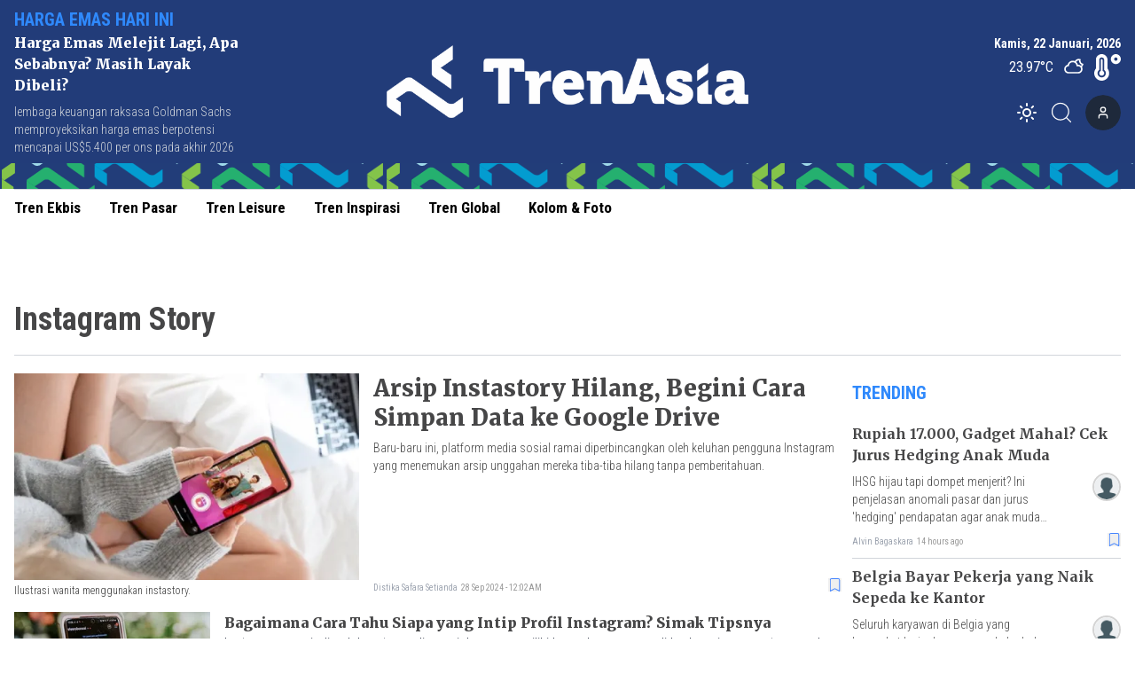

--- FILE ---
content_type: text/html; charset=utf-8
request_url: https://www.trenasia.id/tag/instagram-story
body_size: 10150
content:
<!DOCTYPE html><html lang="id"><head><meta charSet="utf-8"/><meta name="viewport" content="width=device-width"/><link rel="apple-touch-icon" sizes="180x180" href="/favicon/apple-touch-icon.png"/><link rel="icon" type="image/png" sizes="32x32" href="/favicon/favicon-32x32.png"/><link rel="icon" type="image/png" sizes="16x16" href="/favicon/favicon-16x16.png"/><link rel="manifest" href="/favicon/site.webmanifest"/><link rel="mask-icon" href="/favicon/safari-pinned-tab.svg" color="#5bbad5"/><meta name="msapplication-TileColor" content="#2b5797"/><meta name="theme-color" content="#ffffff"/><link rel="preload" as="image" imageSrcSet="/_next/image?url=https%3A%2F%2Fik.trn.asia%2Fuploads%2F2024%2F10%2F1729117370639.png&amp;w=640&amp;q=75 1x, /_next/image?url=https%3A%2F%2Fik.trn.asia%2Fuploads%2F2024%2F10%2F1729117370639.png&amp;w=1080&amp;q=75 2x"/><title>Instagram Story</title><meta name="description" content="Instagram Story"/><meta itemProp="name" content="Instagram Story"/><meta itemProp="description" content="Instagram Story"/><meta itemProp="image" content="/icon.png"/><meta property="og:title" content="Instagram Story"/><meta property="og:description" content="Instagram Story"/><meta property="og:image" content="/icon.png"/><meta property="og:image:width" content="330"/><meta property="og:image:height" content="219"/><meta property="og:url" content="/tag/instagram-story"/><meta property="og:type" content="website"/><meta property="og:site_name" content="TrenAsia"/><meta property="article:publisher" content="https://www.facebook.com/trenasiacom"/><meta property="article:published_time" content="undefined+07:00"/><meta name="googlebot-news" content="index,follow"/><meta name="googlebot" content="index,follow"/><meta name="robots" content="index, follow"/><meta name="language" content="id"/><meta name="geo.country" content="id"/><meta http-equiv="content-language" content="id"/><meta name="geo.placename" content="Indonesia"/><meta content="8mCaHlbx_KljZzqu87pYJhxOB7XSxugmmnqaKdovndA" name="google-site-verification"/><meta name="twitter:title" content="Instagram Story"/><meta name="twitter:description" content="Instagram Story"/><meta name="twitter:image" content="/icon.png"/><meta name="twitter:card" content="summary_large_image"/><meta name="twitter:creator" content="@trenasia_com"/><meta name="twitter:site" content="@trenasia_com"/><meta name="author" content="trenasia.id"/><meta name="keywords" content="instagram-story, Trenasia, Instagram Story"/><link rel="canonical" href="https://www.trenasia.id/tag/instagram-story"/><script class="yoast-schema-graph" type="application/ld+json">{"@context":"https://schema.org","@type":"WebSite","url":"https://www.trenasia.id/","potentialAction":{"@type":"SearchAction","target":"https://www.trenasia.id/search?q={search_term_string}","query-input":"required name=search_term_string"}}</script><script class="yoast-schema-graph" type="application/ld+json">{"@context":"https://schema.org","@type":"Organization","name":"Trenasia","url":"https://www.trenasia.id/","sameAs":["https://www.facebook.com/trenasiacom","https://twitter.com/trenasia_com","https://www.instagram.com/trenasiacom/"],"logo":"https://ik.imagekit.io/uploads/2022/09/1662381360555.png?tr=w-305.98"}</script><script class="yoast-schema-graph" type="application/ld+json">{"@context":"https://schema.org","@type":"CollectionPage","@id":"https://www.trenasia.id/tag/undefined/#webpage","url":"https://www.trenasia.id/tag/undefined/","name":"undefined - TrenAsia","inLanguage":"id-ID","potentialAction":[{"@type":"ReadAction","target":["https://www.trenasia.id/tag/undefined/"]}]}</script><link rel="preload" as="image" imageSrcSet="https://ik.trn.asia/uploads/2024/09/1727429895519.png?tr=w-500,h-300 1x, https://ik.trn.asia/uploads/2024/09/1727429895519.png?tr=w-500,h-300 2x"/><meta name="next-head-count" content="46"/><script async="" src="https://www.googletagmanager.com/gtag/js?id=G-B21KS7KCX2" type="a364501f819ce892fb018d78-text/javascript"></script><script type="a364501f819ce892fb018d78-text/javascript">
            window.dataLayer = window.dataLayer || [];
            function gtag(){dataLayer.push(arguments);}
            gtag('js', new Date());

            gtag('config', 'G-B21KS7KCX2', {
              page_path: window.location.pathname,
            });
          </script><link rel="preload" href="/_next/static/css/5ab68ba23993eb75.css" as="style"/><link rel="stylesheet" href="/_next/static/css/5ab68ba23993eb75.css" data-n-g=""/><noscript data-n-css=""></noscript><script defer="" nomodule="" src="/_next/static/chunks/polyfills-c67a75d1b6f99dc8.js" type="a364501f819ce892fb018d78-text/javascript"></script><script src="/_next/static/chunks/webpack-ada50ffb7e418c0f.js" defer="" type="a364501f819ce892fb018d78-text/javascript"></script><script src="/_next/static/chunks/framework-3671d8951bf44e4e.js" defer="" type="a364501f819ce892fb018d78-text/javascript"></script><script src="/_next/static/chunks/main-dc20b3106e9d37db.js" defer="" type="a364501f819ce892fb018d78-text/javascript"></script><script src="/_next/static/chunks/pages/_app-77fb0f500fb32163.js" defer="" type="a364501f819ce892fb018d78-text/javascript"></script><script src="/_next/static/chunks/0c428ae2-6dbe3948c8261209.js" defer="" type="a364501f819ce892fb018d78-text/javascript"></script><script src="/_next/static/chunks/6534-e376c6ee79a252bd.js" defer="" type="a364501f819ce892fb018d78-text/javascript"></script><script src="/_next/static/chunks/2558-605003469f127b7e.js" defer="" type="a364501f819ce892fb018d78-text/javascript"></script><script src="/_next/static/chunks/2620-ce1516fa7cdd6a30.js" defer="" type="a364501f819ce892fb018d78-text/javascript"></script><script src="/_next/static/chunks/pages/tag/%5Bslug%5D-4f032226eaf2418f.js" defer="" type="a364501f819ce892fb018d78-text/javascript"></script><script src="/_next/static/mnlLF_1Y8NkjfQdJnrqRp/_buildManifest.js" defer="" type="a364501f819ce892fb018d78-text/javascript"></script><script src="/_next/static/mnlLF_1Y8NkjfQdJnrqRp/_ssgManifest.js" defer="" type="a364501f819ce892fb018d78-text/javascript"></script><style data-href="https://fonts.googleapis.com/css2?family=Playfair+Display:wght@400;500;800;900&family=Noto+Serif:wght@700&family=Merriweather:wght@400;700;900&family=Roboto+Condensed:wght@100;300;400;700&display=swap">@font-face{font-family:'Merriweather';font-style:normal;font-weight:400;font-stretch:normal;font-display:swap;src:url(https://fonts.gstatic.com/l/font?kit=u-4D0qyriQwlOrhSvowK_l5UcA6zuSYEqOzpPe3HOZJ5eX1WtLaQwmYiScCmDxhtNOKl8yDr3icqEA&skey=379c1eccf863c625&v=v33) format('woff')}@font-face{font-family:'Merriweather';font-style:normal;font-weight:700;font-stretch:normal;font-display:swap;src:url(https://fonts.gstatic.com/l/font?kit=u-4D0qyriQwlOrhSvowK_l5UcA6zuSYEqOzpPe3HOZJ5eX1WtLaQwmYiScCmDxhtNOKl8yDrOSAqEA&skey=379c1eccf863c625&v=v33) format('woff')}@font-face{font-family:'Merriweather';font-style:normal;font-weight:900;font-stretch:normal;font-display:swap;src:url(https://fonts.gstatic.com/l/font?kit=u-4D0qyriQwlOrhSvowK_l5UcA6zuSYEqOzpPe3HOZJ5eX1WtLaQwmYiScCmDxhtNOKl8yDrdyAqEA&skey=379c1eccf863c625&v=v33) format('woff')}@font-face{font-family:'Noto Serif';font-style:normal;font-weight:700;font-stretch:normal;font-display:swap;src:url(https://fonts.gstatic.com/l/font?kit=ga6iaw1J5X9T9RW6j9bNVls-hfgvz8JcMofYTa32J4wsL2JAlAhZT1ejww&skey=ff3f102bd67fc93c&v=v33) format('woff')}@font-face{font-family:'Playfair Display';font-style:normal;font-weight:400;font-display:swap;src:url(https://fonts.gstatic.com/l/font?kit=nuFvD-vYSZviVYUb_rj3ij__anPXJzDwcbmjWBN2PKdFvUDT&skey=f3b68f0152604ed9&v=v40) format('woff')}@font-face{font-family:'Playfair Display';font-style:normal;font-weight:500;font-display:swap;src:url(https://fonts.gstatic.com/l/font?kit=nuFvD-vYSZviVYUb_rj3ij__anPXJzDwcbmjWBN2PKd3vUDT&skey=f3b68f0152604ed9&v=v40) format('woff')}@font-face{font-family:'Playfair Display';font-style:normal;font-weight:800;font-display:swap;src:url(https://fonts.gstatic.com/l/font?kit=nuFvD-vYSZviVYUb_rj3ij__anPXJzDwcbmjWBN2PKfFukDT&skey=f3b68f0152604ed9&v=v40) format('woff')}@font-face{font-family:'Playfair Display';font-style:normal;font-weight:900;font-display:swap;src:url(https://fonts.gstatic.com/l/font?kit=nuFvD-vYSZviVYUb_rj3ij__anPXJzDwcbmjWBN2PKfsukDT&skey=f3b68f0152604ed9&v=v40) format('woff')}@font-face{font-family:'Roboto Condensed';font-style:normal;font-weight:100;font-display:swap;src:url(https://fonts.gstatic.com/l/font?kit=ieVo2ZhZI2eCN5jzbjEETS9weq8-_d6T_POl0fRJeyWyo_BK&skey=9986ecffddb755ab&v=v31) format('woff')}@font-face{font-family:'Roboto Condensed';font-style:normal;font-weight:300;font-display:swap;src:url(https://fonts.gstatic.com/l/font?kit=ieVo2ZhZI2eCN5jzbjEETS9weq8-_d6T_POl0fRJeyXsovBK&skey=9986ecffddb755ab&v=v31) format('woff')}@font-face{font-family:'Roboto Condensed';font-style:normal;font-weight:400;font-display:swap;src:url(https://fonts.gstatic.com/l/font?kit=ieVo2ZhZI2eCN5jzbjEETS9weq8-_d6T_POl0fRJeyWyovBK&skey=9986ecffddb755ab&v=v31) format('woff')}@font-face{font-family:'Roboto Condensed';font-style:normal;font-weight:700;font-display:swap;src:url(https://fonts.gstatic.com/l/font?kit=ieVo2ZhZI2eCN5jzbjEETS9weq8-_d6T_POl0fRJeyVVpfBK&skey=9986ecffddb755ab&v=v31) format('woff')}@font-face{font-family:'Merriweather';font-style:normal;font-weight:400;font-stretch:100%;font-display:swap;src:url(https://fonts.gstatic.com/s/merriweather/v33/u-4e0qyriQwlOrhSvowK_l5UcA6zuSYEqOzpPe3HOZJ5eX1WtLaQwmYiSeqnJ-mXq1Gi3iE.woff2) format('woff2');unicode-range:U+0460-052F,U+1C80-1C8A,U+20B4,U+2DE0-2DFF,U+A640-A69F,U+FE2E-FE2F}@font-face{font-family:'Merriweather';font-style:normal;font-weight:400;font-stretch:100%;font-display:swap;src:url(https://fonts.gstatic.com/s/merriweather/v33/u-4e0qyriQwlOrhSvowK_l5UcA6zuSYEqOzpPe3HOZJ5eX1WtLaQwmYiSequJ-mXq1Gi3iE.woff2) format('woff2');unicode-range:U+0301,U+0400-045F,U+0490-0491,U+04B0-04B1,U+2116}@font-face{font-family:'Merriweather';font-style:normal;font-weight:400;font-stretch:100%;font-display:swap;src:url(https://fonts.gstatic.com/s/merriweather/v33/u-4e0qyriQwlOrhSvowK_l5UcA6zuSYEqOzpPe3HOZJ5eX1WtLaQwmYiSeqlJ-mXq1Gi3iE.woff2) format('woff2');unicode-range:U+0102-0103,U+0110-0111,U+0128-0129,U+0168-0169,U+01A0-01A1,U+01AF-01B0,U+0300-0301,U+0303-0304,U+0308-0309,U+0323,U+0329,U+1EA0-1EF9,U+20AB}@font-face{font-family:'Merriweather';font-style:normal;font-weight:400;font-stretch:100%;font-display:swap;src:url(https://fonts.gstatic.com/s/merriweather/v33/u-4e0qyriQwlOrhSvowK_l5UcA6zuSYEqOzpPe3HOZJ5eX1WtLaQwmYiSeqkJ-mXq1Gi3iE.woff2) format('woff2');unicode-range:U+0100-02BA,U+02BD-02C5,U+02C7-02CC,U+02CE-02D7,U+02DD-02FF,U+0304,U+0308,U+0329,U+1D00-1DBF,U+1E00-1E9F,U+1EF2-1EFF,U+2020,U+20A0-20AB,U+20AD-20C0,U+2113,U+2C60-2C7F,U+A720-A7FF}@font-face{font-family:'Merriweather';font-style:normal;font-weight:400;font-stretch:100%;font-display:swap;src:url(https://fonts.gstatic.com/s/merriweather/v33/u-4e0qyriQwlOrhSvowK_l5UcA6zuSYEqOzpPe3HOZJ5eX1WtLaQwmYiSeqqJ-mXq1Gi.woff2) format('woff2');unicode-range:U+0000-00FF,U+0131,U+0152-0153,U+02BB-02BC,U+02C6,U+02DA,U+02DC,U+0304,U+0308,U+0329,U+2000-206F,U+20AC,U+2122,U+2191,U+2193,U+2212,U+2215,U+FEFF,U+FFFD}@font-face{font-family:'Merriweather';font-style:normal;font-weight:700;font-stretch:100%;font-display:swap;src:url(https://fonts.gstatic.com/s/merriweather/v33/u-4e0qyriQwlOrhSvowK_l5UcA6zuSYEqOzpPe3HOZJ5eX1WtLaQwmYiSeqnJ-mXq1Gi3iE.woff2) format('woff2');unicode-range:U+0460-052F,U+1C80-1C8A,U+20B4,U+2DE0-2DFF,U+A640-A69F,U+FE2E-FE2F}@font-face{font-family:'Merriweather';font-style:normal;font-weight:700;font-stretch:100%;font-display:swap;src:url(https://fonts.gstatic.com/s/merriweather/v33/u-4e0qyriQwlOrhSvowK_l5UcA6zuSYEqOzpPe3HOZJ5eX1WtLaQwmYiSequJ-mXq1Gi3iE.woff2) format('woff2');unicode-range:U+0301,U+0400-045F,U+0490-0491,U+04B0-04B1,U+2116}@font-face{font-family:'Merriweather';font-style:normal;font-weight:700;font-stretch:100%;font-display:swap;src:url(https://fonts.gstatic.com/s/merriweather/v33/u-4e0qyriQwlOrhSvowK_l5UcA6zuSYEqOzpPe3HOZJ5eX1WtLaQwmYiSeqlJ-mXq1Gi3iE.woff2) format('woff2');unicode-range:U+0102-0103,U+0110-0111,U+0128-0129,U+0168-0169,U+01A0-01A1,U+01AF-01B0,U+0300-0301,U+0303-0304,U+0308-0309,U+0323,U+0329,U+1EA0-1EF9,U+20AB}@font-face{font-family:'Merriweather';font-style:normal;font-weight:700;font-stretch:100%;font-display:swap;src:url(https://fonts.gstatic.com/s/merriweather/v33/u-4e0qyriQwlOrhSvowK_l5UcA6zuSYEqOzpPe3HOZJ5eX1WtLaQwmYiSeqkJ-mXq1Gi3iE.woff2) format('woff2');unicode-range:U+0100-02BA,U+02BD-02C5,U+02C7-02CC,U+02CE-02D7,U+02DD-02FF,U+0304,U+0308,U+0329,U+1D00-1DBF,U+1E00-1E9F,U+1EF2-1EFF,U+2020,U+20A0-20AB,U+20AD-20C0,U+2113,U+2C60-2C7F,U+A720-A7FF}@font-face{font-family:'Merriweather';font-style:normal;font-weight:700;font-stretch:100%;font-display:swap;src:url(https://fonts.gstatic.com/s/merriweather/v33/u-4e0qyriQwlOrhSvowK_l5UcA6zuSYEqOzpPe3HOZJ5eX1WtLaQwmYiSeqqJ-mXq1Gi.woff2) format('woff2');unicode-range:U+0000-00FF,U+0131,U+0152-0153,U+02BB-02BC,U+02C6,U+02DA,U+02DC,U+0304,U+0308,U+0329,U+2000-206F,U+20AC,U+2122,U+2191,U+2193,U+2212,U+2215,U+FEFF,U+FFFD}@font-face{font-family:'Merriweather';font-style:normal;font-weight:900;font-stretch:100%;font-display:swap;src:url(https://fonts.gstatic.com/s/merriweather/v33/u-4e0qyriQwlOrhSvowK_l5UcA6zuSYEqOzpPe3HOZJ5eX1WtLaQwmYiSeqnJ-mXq1Gi3iE.woff2) format('woff2');unicode-range:U+0460-052F,U+1C80-1C8A,U+20B4,U+2DE0-2DFF,U+A640-A69F,U+FE2E-FE2F}@font-face{font-family:'Merriweather';font-style:normal;font-weight:900;font-stretch:100%;font-display:swap;src:url(https://fonts.gstatic.com/s/merriweather/v33/u-4e0qyriQwlOrhSvowK_l5UcA6zuSYEqOzpPe3HOZJ5eX1WtLaQwmYiSequJ-mXq1Gi3iE.woff2) format('woff2');unicode-range:U+0301,U+0400-045F,U+0490-0491,U+04B0-04B1,U+2116}@font-face{font-family:'Merriweather';font-style:normal;font-weight:900;font-stretch:100%;font-display:swap;src:url(https://fonts.gstatic.com/s/merriweather/v33/u-4e0qyriQwlOrhSvowK_l5UcA6zuSYEqOzpPe3HOZJ5eX1WtLaQwmYiSeqlJ-mXq1Gi3iE.woff2) format('woff2');unicode-range:U+0102-0103,U+0110-0111,U+0128-0129,U+0168-0169,U+01A0-01A1,U+01AF-01B0,U+0300-0301,U+0303-0304,U+0308-0309,U+0323,U+0329,U+1EA0-1EF9,U+20AB}@font-face{font-family:'Merriweather';font-style:normal;font-weight:900;font-stretch:100%;font-display:swap;src:url(https://fonts.gstatic.com/s/merriweather/v33/u-4e0qyriQwlOrhSvowK_l5UcA6zuSYEqOzpPe3HOZJ5eX1WtLaQwmYiSeqkJ-mXq1Gi3iE.woff2) format('woff2');unicode-range:U+0100-02BA,U+02BD-02C5,U+02C7-02CC,U+02CE-02D7,U+02DD-02FF,U+0304,U+0308,U+0329,U+1D00-1DBF,U+1E00-1E9F,U+1EF2-1EFF,U+2020,U+20A0-20AB,U+20AD-20C0,U+2113,U+2C60-2C7F,U+A720-A7FF}@font-face{font-family:'Merriweather';font-style:normal;font-weight:900;font-stretch:100%;font-display:swap;src:url(https://fonts.gstatic.com/s/merriweather/v33/u-4e0qyriQwlOrhSvowK_l5UcA6zuSYEqOzpPe3HOZJ5eX1WtLaQwmYiSeqqJ-mXq1Gi.woff2) format('woff2');unicode-range:U+0000-00FF,U+0131,U+0152-0153,U+02BB-02BC,U+02C6,U+02DA,U+02DC,U+0304,U+0308,U+0329,U+2000-206F,U+20AC,U+2122,U+2191,U+2193,U+2212,U+2215,U+FEFF,U+FFFD}@font-face{font-family:'Noto Serif';font-style:normal;font-weight:700;font-stretch:100%;font-display:swap;src:url(https://fonts.gstatic.com/l/font?kit=ga6iaw1J5X9T9RW6j9bNVls-hfgvz8JcMofYTa32J4wsL2JAlAhZT1eTyscMpKrCzi0iNaA&skey=ff3f102bd67fc93c&v=v33) format('woff');unicode-range:U+0460-052F,U+1C80-1C8A,U+20B4,U+2DE0-2DFF,U+A640-A69F,U+FE2E-FE2F}@font-face{font-family:'Noto Serif';font-style:normal;font-weight:700;font-stretch:100%;font-display:swap;src:url(https://fonts.gstatic.com/l/font?kit=ga6iaw1J5X9T9RW6j9bNVls-hfgvz8JcMofYTa32J4wsL2JAlAhZT1eTw8cMpKrCzi0iNaA&skey=ff3f102bd67fc93c&v=v33) format('woff');unicode-range:U+0301,U+0400-045F,U+0490-0491,U+04B0-04B1,U+2116}@font-face{font-family:'Noto Serif';font-style:normal;font-weight:700;font-stretch:100%;font-display:swap;src:url(https://fonts.gstatic.com/l/font?kit=ga6iaw1J5X9T9RW6j9bNVls-hfgvz8JcMofYTa32J4wsL2JAlAhZT1eTy8cMpKrCzi0iNaA&skey=ff3f102bd67fc93c&v=v33) format('woff');unicode-range:U+1F00-1FFF}@font-face{font-family:'Noto Serif';font-style:normal;font-weight:700;font-stretch:100%;font-display:swap;src:url(https://fonts.gstatic.com/l/font?kit=ga6iaw1J5X9T9RW6j9bNVls-hfgvz8JcMofYTa32J4wsL2JAlAhZT1eTxMcMpKrCzi0iNaA&skey=ff3f102bd67fc93c&v=v33) format('woff');unicode-range:U+0370-0377,U+037A-037F,U+0384-038A,U+038C,U+038E-03A1,U+03A3-03FF}@font-face{font-family:'Noto Serif';font-style:normal;font-weight:700;font-stretch:100%;font-display:swap;src:url(https://fonts.gstatic.com/l/font?kit=ga6iaw1J5X9T9RW6j9bNVls-hfgvz8JcMofYTa32J4wsL2JAlAhZT1eTu8cMpKrCzi0iNaA&skey=ff3f102bd67fc93c&v=v33) format('woff');unicode-range:U+0302-0303,U+0305,U+0307-0308,U+0310,U+0312,U+0315,U+031A,U+0326-0327,U+032C,U+032F-0330,U+0332-0333,U+0338,U+033A,U+0346,U+034D,U+0391-03A1,U+03A3-03A9,U+03B1-03C9,U+03D1,U+03D5-03D6,U+03F0-03F1,U+03F4-03F5,U+2016-2017,U+2034-2038,U+203C,U+2040,U+2043,U+2047,U+2050,U+2057,U+205F,U+2070-2071,U+2074-208E,U+2090-209C,U+20D0-20DC,U+20E1,U+20E5-20EF,U+2100-2112,U+2114-2115,U+2117-2121,U+2123-214F,U+2190,U+2192,U+2194-21AE,U+21B0-21E5,U+21F1-21F2,U+21F4-2211,U+2213-2214,U+2216-22FF,U+2308-230B,U+2310,U+2319,U+231C-2321,U+2336-237A,U+237C,U+2395,U+239B-23B7,U+23D0,U+23DC-23E1,U+2474-2475,U+25AF,U+25B3,U+25B7,U+25BD,U+25C1,U+25CA,U+25CC,U+25FB,U+266D-266F,U+27C0-27FF,U+2900-2AFF,U+2B0E-2B11,U+2B30-2B4C,U+2BFE,U+3030,U+FF5B,U+FF5D,U+1D400-1D7FF,U+1EE00-1EEFF}@font-face{font-family:'Noto Serif';font-style:normal;font-weight:700;font-stretch:100%;font-display:swap;src:url(https://fonts.gstatic.com/l/font?kit=ga6iaw1J5X9T9RW6j9bNVls-hfgvz8JcMofYTa32J4wsL2JAlAhZT1eTyMcMpKrCzi0iNaA&skey=ff3f102bd67fc93c&v=v33) format('woff');unicode-range:U+0102-0103,U+0110-0111,U+0128-0129,U+0168-0169,U+01A0-01A1,U+01AF-01B0,U+0300-0301,U+0303-0304,U+0308-0309,U+0323,U+0329,U+1EA0-1EF9,U+20AB}@font-face{font-family:'Noto Serif';font-style:normal;font-weight:700;font-stretch:100%;font-display:swap;src:url(https://fonts.gstatic.com/l/font?kit=ga6iaw1J5X9T9RW6j9bNVls-hfgvz8JcMofYTa32J4wsL2JAlAhZT1eTyccMpKrCzi0iNaA&skey=ff3f102bd67fc93c&v=v33) format('woff');unicode-range:U+0100-02BA,U+02BD-02C5,U+02C7-02CC,U+02CE-02D7,U+02DD-02FF,U+0304,U+0308,U+0329,U+1D00-1DBF,U+1E00-1E9F,U+1EF2-1EFF,U+2020,U+20A0-20AB,U+20AD-20C0,U+2113,U+2C60-2C7F,U+A720-A7FF}@font-face{font-family:'Noto Serif';font-style:normal;font-weight:700;font-stretch:100%;font-display:swap;src:url(https://fonts.gstatic.com/l/font?kit=ga6iaw1J5X9T9RW6j9bNVls-hfgvz8JcMofYTa32J4wsL2JAlAhZT1eTx8cMpKrCzi0i&skey=ff3f102bd67fc93c&v=v33) format('woff');unicode-range:U+0000-00FF,U+0131,U+0152-0153,U+02BB-02BC,U+02C6,U+02DA,U+02DC,U+0304,U+0308,U+0329,U+2000-206F,U+20AC,U+2122,U+2191,U+2193,U+2212,U+2215,U+FEFF,U+FFFD}@font-face{font-family:'Playfair Display';font-style:normal;font-weight:400;font-display:swap;src:url(https://fonts.gstatic.com/s/playfairdisplay/v40/nuFiD-vYSZviVYUb_rj3ij__anPXDTjYgEM86xRbPQ.woff2) format('woff2');unicode-range:U+0301,U+0400-045F,U+0490-0491,U+04B0-04B1,U+2116}@font-face{font-family:'Playfair Display';font-style:normal;font-weight:400;font-display:swap;src:url(https://fonts.gstatic.com/s/playfairdisplay/v40/nuFiD-vYSZviVYUb_rj3ij__anPXDTPYgEM86xRbPQ.woff2) format('woff2');unicode-range:U+0102-0103,U+0110-0111,U+0128-0129,U+0168-0169,U+01A0-01A1,U+01AF-01B0,U+0300-0301,U+0303-0304,U+0308-0309,U+0323,U+0329,U+1EA0-1EF9,U+20AB}@font-face{font-family:'Playfair Display';font-style:normal;font-weight:400;font-display:swap;src:url(https://fonts.gstatic.com/s/playfairdisplay/v40/nuFiD-vYSZviVYUb_rj3ij__anPXDTLYgEM86xRbPQ.woff2) format('woff2');unicode-range:U+0100-02BA,U+02BD-02C5,U+02C7-02CC,U+02CE-02D7,U+02DD-02FF,U+0304,U+0308,U+0329,U+1D00-1DBF,U+1E00-1E9F,U+1EF2-1EFF,U+2020,U+20A0-20AB,U+20AD-20C0,U+2113,U+2C60-2C7F,U+A720-A7FF}@font-face{font-family:'Playfair Display';font-style:normal;font-weight:400;font-display:swap;src:url(https://fonts.gstatic.com/s/playfairdisplay/v40/nuFiD-vYSZviVYUb_rj3ij__anPXDTzYgEM86xQ.woff2) format('woff2');unicode-range:U+0000-00FF,U+0131,U+0152-0153,U+02BB-02BC,U+02C6,U+02DA,U+02DC,U+0304,U+0308,U+0329,U+2000-206F,U+20AC,U+2122,U+2191,U+2193,U+2212,U+2215,U+FEFF,U+FFFD}@font-face{font-family:'Playfair Display';font-style:normal;font-weight:500;font-display:swap;src:url(https://fonts.gstatic.com/s/playfairdisplay/v40/nuFiD-vYSZviVYUb_rj3ij__anPXDTjYgEM86xRbPQ.woff2) format('woff2');unicode-range:U+0301,U+0400-045F,U+0490-0491,U+04B0-04B1,U+2116}@font-face{font-family:'Playfair Display';font-style:normal;font-weight:500;font-display:swap;src:url(https://fonts.gstatic.com/s/playfairdisplay/v40/nuFiD-vYSZviVYUb_rj3ij__anPXDTPYgEM86xRbPQ.woff2) format('woff2');unicode-range:U+0102-0103,U+0110-0111,U+0128-0129,U+0168-0169,U+01A0-01A1,U+01AF-01B0,U+0300-0301,U+0303-0304,U+0308-0309,U+0323,U+0329,U+1EA0-1EF9,U+20AB}@font-face{font-family:'Playfair Display';font-style:normal;font-weight:500;font-display:swap;src:url(https://fonts.gstatic.com/s/playfairdisplay/v40/nuFiD-vYSZviVYUb_rj3ij__anPXDTLYgEM86xRbPQ.woff2) format('woff2');unicode-range:U+0100-02BA,U+02BD-02C5,U+02C7-02CC,U+02CE-02D7,U+02DD-02FF,U+0304,U+0308,U+0329,U+1D00-1DBF,U+1E00-1E9F,U+1EF2-1EFF,U+2020,U+20A0-20AB,U+20AD-20C0,U+2113,U+2C60-2C7F,U+A720-A7FF}@font-face{font-family:'Playfair Display';font-style:normal;font-weight:500;font-display:swap;src:url(https://fonts.gstatic.com/s/playfairdisplay/v40/nuFiD-vYSZviVYUb_rj3ij__anPXDTzYgEM86xQ.woff2) format('woff2');unicode-range:U+0000-00FF,U+0131,U+0152-0153,U+02BB-02BC,U+02C6,U+02DA,U+02DC,U+0304,U+0308,U+0329,U+2000-206F,U+20AC,U+2122,U+2191,U+2193,U+2212,U+2215,U+FEFF,U+FFFD}@font-face{font-family:'Playfair Display';font-style:normal;font-weight:800;font-display:swap;src:url(https://fonts.gstatic.com/s/playfairdisplay/v40/nuFiD-vYSZviVYUb_rj3ij__anPXDTjYgEM86xRbPQ.woff2) format('woff2');unicode-range:U+0301,U+0400-045F,U+0490-0491,U+04B0-04B1,U+2116}@font-face{font-family:'Playfair Display';font-style:normal;font-weight:800;font-display:swap;src:url(https://fonts.gstatic.com/s/playfairdisplay/v40/nuFiD-vYSZviVYUb_rj3ij__anPXDTPYgEM86xRbPQ.woff2) format('woff2');unicode-range:U+0102-0103,U+0110-0111,U+0128-0129,U+0168-0169,U+01A0-01A1,U+01AF-01B0,U+0300-0301,U+0303-0304,U+0308-0309,U+0323,U+0329,U+1EA0-1EF9,U+20AB}@font-face{font-family:'Playfair Display';font-style:normal;font-weight:800;font-display:swap;src:url(https://fonts.gstatic.com/s/playfairdisplay/v40/nuFiD-vYSZviVYUb_rj3ij__anPXDTLYgEM86xRbPQ.woff2) format('woff2');unicode-range:U+0100-02BA,U+02BD-02C5,U+02C7-02CC,U+02CE-02D7,U+02DD-02FF,U+0304,U+0308,U+0329,U+1D00-1DBF,U+1E00-1E9F,U+1EF2-1EFF,U+2020,U+20A0-20AB,U+20AD-20C0,U+2113,U+2C60-2C7F,U+A720-A7FF}@font-face{font-family:'Playfair Display';font-style:normal;font-weight:800;font-display:swap;src:url(https://fonts.gstatic.com/s/playfairdisplay/v40/nuFiD-vYSZviVYUb_rj3ij__anPXDTzYgEM86xQ.woff2) format('woff2');unicode-range:U+0000-00FF,U+0131,U+0152-0153,U+02BB-02BC,U+02C6,U+02DA,U+02DC,U+0304,U+0308,U+0329,U+2000-206F,U+20AC,U+2122,U+2191,U+2193,U+2212,U+2215,U+FEFF,U+FFFD}@font-face{font-family:'Playfair Display';font-style:normal;font-weight:900;font-display:swap;src:url(https://fonts.gstatic.com/s/playfairdisplay/v40/nuFiD-vYSZviVYUb_rj3ij__anPXDTjYgEM86xRbPQ.woff2) format('woff2');unicode-range:U+0301,U+0400-045F,U+0490-0491,U+04B0-04B1,U+2116}@font-face{font-family:'Playfair Display';font-style:normal;font-weight:900;font-display:swap;src:url(https://fonts.gstatic.com/s/playfairdisplay/v40/nuFiD-vYSZviVYUb_rj3ij__anPXDTPYgEM86xRbPQ.woff2) format('woff2');unicode-range:U+0102-0103,U+0110-0111,U+0128-0129,U+0168-0169,U+01A0-01A1,U+01AF-01B0,U+0300-0301,U+0303-0304,U+0308-0309,U+0323,U+0329,U+1EA0-1EF9,U+20AB}@font-face{font-family:'Playfair Display';font-style:normal;font-weight:900;font-display:swap;src:url(https://fonts.gstatic.com/s/playfairdisplay/v40/nuFiD-vYSZviVYUb_rj3ij__anPXDTLYgEM86xRbPQ.woff2) format('woff2');unicode-range:U+0100-02BA,U+02BD-02C5,U+02C7-02CC,U+02CE-02D7,U+02DD-02FF,U+0304,U+0308,U+0329,U+1D00-1DBF,U+1E00-1E9F,U+1EF2-1EFF,U+2020,U+20A0-20AB,U+20AD-20C0,U+2113,U+2C60-2C7F,U+A720-A7FF}@font-face{font-family:'Playfair Display';font-style:normal;font-weight:900;font-display:swap;src:url(https://fonts.gstatic.com/s/playfairdisplay/v40/nuFiD-vYSZviVYUb_rj3ij__anPXDTzYgEM86xQ.woff2) format('woff2');unicode-range:U+0000-00FF,U+0131,U+0152-0153,U+02BB-02BC,U+02C6,U+02DA,U+02DC,U+0304,U+0308,U+0329,U+2000-206F,U+20AC,U+2122,U+2191,U+2193,U+2212,U+2215,U+FEFF,U+FFFD}@font-face{font-family:'Roboto Condensed';font-style:normal;font-weight:100;font-display:swap;src:url(https://fonts.gstatic.com/s/robotocondensed/v31/ieVl2ZhZI2eCN5jzbjEETS9weq8-19-7DQk6YvNkeg.woff2) format('woff2');unicode-range:U+0460-052F,U+1C80-1C8A,U+20B4,U+2DE0-2DFF,U+A640-A69F,U+FE2E-FE2F}@font-face{font-family:'Roboto Condensed';font-style:normal;font-weight:100;font-display:swap;src:url(https://fonts.gstatic.com/s/robotocondensed/v31/ieVl2ZhZI2eCN5jzbjEETS9weq8-19a7DQk6YvNkeg.woff2) format('woff2');unicode-range:U+0301,U+0400-045F,U+0490-0491,U+04B0-04B1,U+2116}@font-face{font-family:'Roboto Condensed';font-style:normal;font-weight:100;font-display:swap;src:url(https://fonts.gstatic.com/s/robotocondensed/v31/ieVl2ZhZI2eCN5jzbjEETS9weq8-1967DQk6YvNkeg.woff2) format('woff2');unicode-range:U+1F00-1FFF}@font-face{font-family:'Roboto Condensed';font-style:normal;font-weight:100;font-display:swap;src:url(https://fonts.gstatic.com/s/robotocondensed/v31/ieVl2ZhZI2eCN5jzbjEETS9weq8-19G7DQk6YvNkeg.woff2) format('woff2');unicode-range:U+0370-0377,U+037A-037F,U+0384-038A,U+038C,U+038E-03A1,U+03A3-03FF}@font-face{font-family:'Roboto Condensed';font-style:normal;font-weight:100;font-display:swap;src:url(https://fonts.gstatic.com/s/robotocondensed/v31/ieVl2ZhZI2eCN5jzbjEETS9weq8-1927DQk6YvNkeg.woff2) format('woff2');unicode-range:U+0102-0103,U+0110-0111,U+0128-0129,U+0168-0169,U+01A0-01A1,U+01AF-01B0,U+0300-0301,U+0303-0304,U+0308-0309,U+0323,U+0329,U+1EA0-1EF9,U+20AB}@font-face{font-family:'Roboto Condensed';font-style:normal;font-weight:100;font-display:swap;src:url(https://fonts.gstatic.com/s/robotocondensed/v31/ieVl2ZhZI2eCN5jzbjEETS9weq8-19y7DQk6YvNkeg.woff2) format('woff2');unicode-range:U+0100-02BA,U+02BD-02C5,U+02C7-02CC,U+02CE-02D7,U+02DD-02FF,U+0304,U+0308,U+0329,U+1D00-1DBF,U+1E00-1E9F,U+1EF2-1EFF,U+2020,U+20A0-20AB,U+20AD-20C0,U+2113,U+2C60-2C7F,U+A720-A7FF}@font-face{font-family:'Roboto Condensed';font-style:normal;font-weight:100;font-display:swap;src:url(https://fonts.gstatic.com/s/robotocondensed/v31/ieVl2ZhZI2eCN5jzbjEETS9weq8-19K7DQk6YvM.woff2) format('woff2');unicode-range:U+0000-00FF,U+0131,U+0152-0153,U+02BB-02BC,U+02C6,U+02DA,U+02DC,U+0304,U+0308,U+0329,U+2000-206F,U+20AC,U+2122,U+2191,U+2193,U+2212,U+2215,U+FEFF,U+FFFD}@font-face{font-family:'Roboto Condensed';font-style:normal;font-weight:300;font-display:swap;src:url(https://fonts.gstatic.com/s/robotocondensed/v31/ieVl2ZhZI2eCN5jzbjEETS9weq8-19-7DQk6YvNkeg.woff2) format('woff2');unicode-range:U+0460-052F,U+1C80-1C8A,U+20B4,U+2DE0-2DFF,U+A640-A69F,U+FE2E-FE2F}@font-face{font-family:'Roboto Condensed';font-style:normal;font-weight:300;font-display:swap;src:url(https://fonts.gstatic.com/s/robotocondensed/v31/ieVl2ZhZI2eCN5jzbjEETS9weq8-19a7DQk6YvNkeg.woff2) format('woff2');unicode-range:U+0301,U+0400-045F,U+0490-0491,U+04B0-04B1,U+2116}@font-face{font-family:'Roboto Condensed';font-style:normal;font-weight:300;font-display:swap;src:url(https://fonts.gstatic.com/s/robotocondensed/v31/ieVl2ZhZI2eCN5jzbjEETS9weq8-1967DQk6YvNkeg.woff2) format('woff2');unicode-range:U+1F00-1FFF}@font-face{font-family:'Roboto Condensed';font-style:normal;font-weight:300;font-display:swap;src:url(https://fonts.gstatic.com/s/robotocondensed/v31/ieVl2ZhZI2eCN5jzbjEETS9weq8-19G7DQk6YvNkeg.woff2) format('woff2');unicode-range:U+0370-0377,U+037A-037F,U+0384-038A,U+038C,U+038E-03A1,U+03A3-03FF}@font-face{font-family:'Roboto Condensed';font-style:normal;font-weight:300;font-display:swap;src:url(https://fonts.gstatic.com/s/robotocondensed/v31/ieVl2ZhZI2eCN5jzbjEETS9weq8-1927DQk6YvNkeg.woff2) format('woff2');unicode-range:U+0102-0103,U+0110-0111,U+0128-0129,U+0168-0169,U+01A0-01A1,U+01AF-01B0,U+0300-0301,U+0303-0304,U+0308-0309,U+0323,U+0329,U+1EA0-1EF9,U+20AB}@font-face{font-family:'Roboto Condensed';font-style:normal;font-weight:300;font-display:swap;src:url(https://fonts.gstatic.com/s/robotocondensed/v31/ieVl2ZhZI2eCN5jzbjEETS9weq8-19y7DQk6YvNkeg.woff2) format('woff2');unicode-range:U+0100-02BA,U+02BD-02C5,U+02C7-02CC,U+02CE-02D7,U+02DD-02FF,U+0304,U+0308,U+0329,U+1D00-1DBF,U+1E00-1E9F,U+1EF2-1EFF,U+2020,U+20A0-20AB,U+20AD-20C0,U+2113,U+2C60-2C7F,U+A720-A7FF}@font-face{font-family:'Roboto Condensed';font-style:normal;font-weight:300;font-display:swap;src:url(https://fonts.gstatic.com/s/robotocondensed/v31/ieVl2ZhZI2eCN5jzbjEETS9weq8-19K7DQk6YvM.woff2) format('woff2');unicode-range:U+0000-00FF,U+0131,U+0152-0153,U+02BB-02BC,U+02C6,U+02DA,U+02DC,U+0304,U+0308,U+0329,U+2000-206F,U+20AC,U+2122,U+2191,U+2193,U+2212,U+2215,U+FEFF,U+FFFD}@font-face{font-family:'Roboto Condensed';font-style:normal;font-weight:400;font-display:swap;src:url(https://fonts.gstatic.com/s/robotocondensed/v31/ieVl2ZhZI2eCN5jzbjEETS9weq8-19-7DQk6YvNkeg.woff2) format('woff2');unicode-range:U+0460-052F,U+1C80-1C8A,U+20B4,U+2DE0-2DFF,U+A640-A69F,U+FE2E-FE2F}@font-face{font-family:'Roboto Condensed';font-style:normal;font-weight:400;font-display:swap;src:url(https://fonts.gstatic.com/s/robotocondensed/v31/ieVl2ZhZI2eCN5jzbjEETS9weq8-19a7DQk6YvNkeg.woff2) format('woff2');unicode-range:U+0301,U+0400-045F,U+0490-0491,U+04B0-04B1,U+2116}@font-face{font-family:'Roboto Condensed';font-style:normal;font-weight:400;font-display:swap;src:url(https://fonts.gstatic.com/s/robotocondensed/v31/ieVl2ZhZI2eCN5jzbjEETS9weq8-1967DQk6YvNkeg.woff2) format('woff2');unicode-range:U+1F00-1FFF}@font-face{font-family:'Roboto Condensed';font-style:normal;font-weight:400;font-display:swap;src:url(https://fonts.gstatic.com/s/robotocondensed/v31/ieVl2ZhZI2eCN5jzbjEETS9weq8-19G7DQk6YvNkeg.woff2) format('woff2');unicode-range:U+0370-0377,U+037A-037F,U+0384-038A,U+038C,U+038E-03A1,U+03A3-03FF}@font-face{font-family:'Roboto Condensed';font-style:normal;font-weight:400;font-display:swap;src:url(https://fonts.gstatic.com/s/robotocondensed/v31/ieVl2ZhZI2eCN5jzbjEETS9weq8-1927DQk6YvNkeg.woff2) format('woff2');unicode-range:U+0102-0103,U+0110-0111,U+0128-0129,U+0168-0169,U+01A0-01A1,U+01AF-01B0,U+0300-0301,U+0303-0304,U+0308-0309,U+0323,U+0329,U+1EA0-1EF9,U+20AB}@font-face{font-family:'Roboto Condensed';font-style:normal;font-weight:400;font-display:swap;src:url(https://fonts.gstatic.com/s/robotocondensed/v31/ieVl2ZhZI2eCN5jzbjEETS9weq8-19y7DQk6YvNkeg.woff2) format('woff2');unicode-range:U+0100-02BA,U+02BD-02C5,U+02C7-02CC,U+02CE-02D7,U+02DD-02FF,U+0304,U+0308,U+0329,U+1D00-1DBF,U+1E00-1E9F,U+1EF2-1EFF,U+2020,U+20A0-20AB,U+20AD-20C0,U+2113,U+2C60-2C7F,U+A720-A7FF}@font-face{font-family:'Roboto Condensed';font-style:normal;font-weight:400;font-display:swap;src:url(https://fonts.gstatic.com/s/robotocondensed/v31/ieVl2ZhZI2eCN5jzbjEETS9weq8-19K7DQk6YvM.woff2) format('woff2');unicode-range:U+0000-00FF,U+0131,U+0152-0153,U+02BB-02BC,U+02C6,U+02DA,U+02DC,U+0304,U+0308,U+0329,U+2000-206F,U+20AC,U+2122,U+2191,U+2193,U+2212,U+2215,U+FEFF,U+FFFD}@font-face{font-family:'Roboto Condensed';font-style:normal;font-weight:700;font-display:swap;src:url(https://fonts.gstatic.com/s/robotocondensed/v31/ieVl2ZhZI2eCN5jzbjEETS9weq8-19-7DQk6YvNkeg.woff2) format('woff2');unicode-range:U+0460-052F,U+1C80-1C8A,U+20B4,U+2DE0-2DFF,U+A640-A69F,U+FE2E-FE2F}@font-face{font-family:'Roboto Condensed';font-style:normal;font-weight:700;font-display:swap;src:url(https://fonts.gstatic.com/s/robotocondensed/v31/ieVl2ZhZI2eCN5jzbjEETS9weq8-19a7DQk6YvNkeg.woff2) format('woff2');unicode-range:U+0301,U+0400-045F,U+0490-0491,U+04B0-04B1,U+2116}@font-face{font-family:'Roboto Condensed';font-style:normal;font-weight:700;font-display:swap;src:url(https://fonts.gstatic.com/s/robotocondensed/v31/ieVl2ZhZI2eCN5jzbjEETS9weq8-1967DQk6YvNkeg.woff2) format('woff2');unicode-range:U+1F00-1FFF}@font-face{font-family:'Roboto Condensed';font-style:normal;font-weight:700;font-display:swap;src:url(https://fonts.gstatic.com/s/robotocondensed/v31/ieVl2ZhZI2eCN5jzbjEETS9weq8-19G7DQk6YvNkeg.woff2) format('woff2');unicode-range:U+0370-0377,U+037A-037F,U+0384-038A,U+038C,U+038E-03A1,U+03A3-03FF}@font-face{font-family:'Roboto Condensed';font-style:normal;font-weight:700;font-display:swap;src:url(https://fonts.gstatic.com/s/robotocondensed/v31/ieVl2ZhZI2eCN5jzbjEETS9weq8-1927DQk6YvNkeg.woff2) format('woff2');unicode-range:U+0102-0103,U+0110-0111,U+0128-0129,U+0168-0169,U+01A0-01A1,U+01AF-01B0,U+0300-0301,U+0303-0304,U+0308-0309,U+0323,U+0329,U+1EA0-1EF9,U+20AB}@font-face{font-family:'Roboto Condensed';font-style:normal;font-weight:700;font-display:swap;src:url(https://fonts.gstatic.com/s/robotocondensed/v31/ieVl2ZhZI2eCN5jzbjEETS9weq8-19y7DQk6YvNkeg.woff2) format('woff2');unicode-range:U+0100-02BA,U+02BD-02C5,U+02C7-02CC,U+02CE-02D7,U+02DD-02FF,U+0304,U+0308,U+0329,U+1D00-1DBF,U+1E00-1E9F,U+1EF2-1EFF,U+2020,U+20A0-20AB,U+20AD-20C0,U+2113,U+2C60-2C7F,U+A720-A7FF}@font-face{font-family:'Roboto Condensed';font-style:normal;font-weight:700;font-display:swap;src:url(https://fonts.gstatic.com/s/robotocondensed/v31/ieVl2ZhZI2eCN5jzbjEETS9weq8-19K7DQk6YvM.woff2) format('woff2');unicode-range:U+0000-00FF,U+0131,U+0152-0153,U+02BB-02BC,U+02C6,U+02DA,U+02DC,U+0304,U+0308,U+0329,U+2000-206F,U+20AC,U+2122,U+2191,U+2193,U+2212,U+2215,U+FEFF,U+FFFD}</style></head><body class=" bg-white dark:bg-darkmodeBody antialiased"><div id="__next"><style>
    #nprogress {
      pointer-events: none;
    }
    #nprogress .bar {
      background: #29D;
      position: fixed;
      z-index: 9999;
      top: 0;
      left: 0;
      width: 100%;
      height: 3px;
    }
    #nprogress .peg {
      display: block;
      position: absolute;
      right: 0px;
      width: 100px;
      height: 100%;
      box-shadow: 0 0 10px #29D, 0 0 5px #29D;
      opacity: 1;
      -webkit-transform: rotate(3deg) translate(0px, -4px);
      -ms-transform: rotate(3deg) translate(0px, -4px);
      transform: rotate(3deg) translate(0px, -4px);
    }
    #nprogress .spinner {
      display: block;
      position: fixed;
      z-index: 1031;
      top: 15px;
      right: 15px;
    }
    #nprogress .spinner-icon {
      width: 18px;
      height: 18px;
      box-sizing: border-box;
      border: solid 2px transparent;
      border-top-color: #29D;
      border-left-color: #29D;
      border-radius: 50%;
      -webkit-animation: nprogresss-spinner 400ms linear infinite;
      animation: nprogress-spinner 400ms linear infinite;
    }
    .nprogress-custom-parent {
      overflow: hidden;
      position: relative;
    }
    .nprogress-custom-parent #nprogress .spinner,
    .nprogress-custom-parent #nprogress .bar {
      position: absolute;
    }
    @-webkit-keyframes nprogress-spinner {
      0% {
        -webkit-transform: rotate(0deg);
      }
      100% {
        -webkit-transform: rotate(360deg);
      }
    }
    @keyframes nprogress-spinner {
      0% {
        transform: rotate(0deg);
      }
      100% {
        transform: rotate(360deg);
      }
    }
  </style><script type="a364501f819ce892fb018d78-text/javascript">!function(){try{var d=document.documentElement,c=d.classList;c.remove('light','dark');var e=localStorage.getItem('theme');if('system'===e||(!e&&true)){var t='(prefers-color-scheme: dark)',m=window.matchMedia(t);if(m.media!==t||m.matches){d.style.colorScheme = 'dark';c.add('dark')}else{d.style.colorScheme = 'light';c.add('light')}}else if(e){c.add(e|| '')}if(e==='light'||e==='dark')d.style.colorScheme=e}catch(e){}}()</script><div class="min-h-screen flex flex-col"><header class="text-white border-globals"><div class="max-w-full mx-auto"><div class="bg-[#223c79] "><section class="grid-basic px-4 flex justify-between items-center h-[184px]"><div class="col-span-4"><div class="w-64 py-2"><div><h5 class="font-sans whitespace-nowrap text-primary text-xl font-bold uppercase mb-0">Harga Emas Hari Ini</h5></div><div class="mb-2"><h5 class="hover:text-titleHover pointer dark:text-white text-base font-black text-white font-title line-clamp-3"></h5></div><div class="text-gray-300  text-sm line-clamp-3 font-light dark:text-gray-300"></div></div></div><div class="col-span-4 "><a href="/"><div class="flex justify-center"><img alt="logo-trenasia" width="460" height="150" decoding="async" data-nimg="1" class="filter brightness-100 saturate-100" style="color:transparent" srcSet="/_next/image?url=https%3A%2F%2Fik.trn.asia%2Fuploads%2F2024%2F10%2F1729117370639.png&amp;w=640&amp;q=75 1x, /_next/image?url=https%3A%2F%2Fik.trn.asia%2Fuploads%2F2024%2F10%2F1729117370639.png&amp;w=1080&amp;q=75 2x" src="/_next/image?url=https%3A%2F%2Fik.trn.asia%2Fuploads%2F2024%2F10%2F1729117370639.png&amp;w=1080&amp;q=75"/></div></a></div><div class="col-span-4 flex items-end flex-col "><div class="mb-4"><div class="h-4 w-32 bg-white/10 animate-pulse rounded mb-1"></div><div class="h-4 w-24 bg-white/10 animate-pulse rounded"></div></div><div class="flex flex-col items-end"><div class="flex items-center"><div class="cursor-pointer mr-1"><button class="active:scale-95 inline-flex items-center justify-center text-sm font-medium transition-colors focus:outline-none focus:ring-2 focus:ring-slate-400 focus:ring-offset-2 disabled:opacity-50 dark:focus:ring-slate-400 disabled:pointer-events-none dark:focus:ring-offset-slate-900 bg-transparent hover:bg-zinc-100 data-[state=open]:bg-transparent h-9 px-2 rounded-md text-white" type="button" id="radix-:Rramkm:" aria-haspopup="menu" aria-expanded="false" data-state="closed"><svg xmlns="http://www.w3.org/2000/svg" width="24" height="24" viewBox="0 0 24 24" fill="none" stroke="currentColor" stroke-width="2" stroke-linecap="round" stroke-linejoin="round" class="lucide lucide-sun rotate-0 scale-100 transition-all hover:text-slate-900 dark:-rotate-90 dark:scale-0 dark:text-gray-300 dark:hover:text-slate-100" aria-hidden="true"><circle cx="12" cy="12" r="4"></circle><path d="M12 2v2"></path><path d="M12 20v2"></path><path d="m4.93 4.93 1.41 1.41"></path><path d="m17.66 17.66 1.41 1.41"></path><path d="M2 12h2"></path><path d="M20 12h2"></path><path d="m6.34 17.66-1.41 1.41"></path><path d="m19.07 4.93-1.41 1.41"></path></svg><svg xmlns="http://www.w3.org/2000/svg" width="24" height="24" viewBox="0 0 24 24" fill="none" stroke="currentColor" stroke-width="2" stroke-linecap="round" stroke-linejoin="round" class="lucide lucide-moon absolute rotate-90 scale-0 transition-all hover:text-slate-900 dark:rotate-0 dark:scale-100 dark:text-gray-300 dark:hover:text-slate-500" aria-hidden="true"><path d="M12 3a6 6 0 0 0 9 9 9 9 0 1 1-9-9Z"></path></svg><span class="sr-only">Toggle theme</span></button></div><a aria-label="Search" href="/search"><svg stroke="currentColor" fill="currentColor" stroke-width="0" version="1.1" id="search" x="0px" y="0px" viewBox="0 0 24 24" class="mr-3 dark:text-white" height="30" width="30" xmlns="http://www.w3.org/2000/svg"><g><path d="M20.031,20.79c0.46,0.46,1.17-0.25,0.71-0.7l-3.75-3.76c1.27-1.41,2.04-3.27,2.04-5.31
		c0-4.39-3.57-7.96-7.96-7.96s-7.96,3.57-7.96,7.96c0,4.39,3.57,7.96,7.96,7.96c1.98,0,3.81-0.73,5.21-1.94L20.031,20.79z
		 M4.11,11.02c0-3.84,3.13-6.96,6.96-6.96c3.84,0,6.96,3.12,6.96,6.96c0,3.84-3.12,6.96-6.96,6.96C7.24,17.98,4.11,14.86,4.11,11.02
		z"></path></g></svg></a><div class="cursor-pointer"><div class="h-8 w-8 bg-white/20 animate-pulse rounded-full"></div></div></div></div></div></section><div class="h-[1.8rem] bg-repeat " style="background-size:434px 608px;background-image:url(&#x27;https://ik.trn.asia/uploads/2024/09/1726790711716.svg&#x27;)"></div></div><div class="px-4 dark:text-white text-black"><nav class="border-t border-globals py-2"><section class="border-globals dark:text-white"><div class="flex items-center justify-between"><div class="hidden md:block w-full md:w-auto" id="mobile-menu"><ul class="flex-col md:flex-row flex md:space-x-8 mt-4 md:mt-0 md:text-sm md:font-medium"><li class="flex items-center group relative font-semibold"><a class="block pr-4 py-2 md:p-0 group-hover:text-primary rounded focus:outline-none text-[17px] leading-6" href="/category/tren-ekbis">Tren Ekbis</a></li><li class="flex items-center group relative font-semibold"><a class="block pr-4 py-2 md:p-0 group-hover:text-primary rounded focus:outline-none text-[17px] leading-6" href="/category/tren-pasar">Tren Pasar</a></li><li class="flex items-center group relative font-semibold"><a class="block pr-4 py-2 md:p-0 group-hover:text-primary rounded focus:outline-none text-[17px] leading-6" href="/category/tren-leisure">Tren Leisure</a></li><li class="flex items-center group relative font-semibold"><a class="block pr-4 py-2 md:p-0 group-hover:text-primary rounded focus:outline-none text-[17px] leading-6" href="/category/tren-inspirasi">Tren Inspirasi</a></li><li class="flex items-center group relative font-semibold"><a class="block pr-4 py-2 md:p-0 group-hover:text-primary rounded focus:outline-none text-[17px] leading-6" href="/category/tren-global">Tren Global</a></li><li class="flex items-center group relative font-semibold"><a class="block pr-4 py-2 md:p-0 group-hover:text-primary rounded focus:outline-none text-[17px] leading-6" href="/category/kolom-foto">Kolom &amp; Foto</a></li></ul></div></div></section></nav></div></div></header><div class="sticky top-0 z-20"><div class="z-10 sticky left-0 right-0 border-b bg-white dark:bg-dark border-globals top-0" style="opacity:0;transform:translateY(-50px) translateZ(0)"><nav class="px-4 py-2  max-w-screen-2xl  mx-auto"><section class="border-globals dark:text-white flex justify-between items-center"><div><div class="hidden md:block w-full md:w-auto" id="mobile-menu"><ul class="flex-col md:flex-row flex md:space-x-8 mt-4 md:mt-0 md:text-sm md:font-medium"><li><a href="/"></a></li><li class="flex items-center group relative font-semibold"><a class="block pr-4 py-2 md:p-0 group-hover:text-primary rounded focus:outline-none text-[17px] leading-6" href="/category/tren-ekbis">Tren Ekbis</a></li><li class="flex items-center group relative font-semibold"><a class="block pr-4 py-2 md:p-0 group-hover:text-primary rounded focus:outline-none text-[17px] leading-6" href="/category/tren-pasar">Tren Pasar</a></li><li class="flex items-center group relative font-semibold"><a class="block pr-4 py-2 md:p-0 group-hover:text-primary rounded focus:outline-none text-[17px] leading-6" href="/category/tren-leisure">Tren Leisure</a></li><li class="flex items-center group relative font-semibold"><a class="block pr-4 py-2 md:p-0 group-hover:text-primary rounded focus:outline-none text-[17px] leading-6" href="/category/tren-inspirasi">Tren Inspirasi</a></li><li class="flex items-center group relative font-semibold"><a class="block pr-4 py-2 md:p-0 group-hover:text-primary rounded focus:outline-none text-[17px] leading-6" href="/category/tren-global">Tren Global</a></li><li class="flex items-center group relative font-semibold"><a class="block pr-4 py-2 md:p-0 group-hover:text-primary rounded focus:outline-none text-[17px] leading-6" href="/category/kolom-foto">Kolom &amp; Foto</a></li></ul></div></div><div class=" flex items-center justify-end"><div class="flex justify-end items-center "><div class="cursor-pointer mr-1"><button class="active:scale-95 inline-flex items-center justify-center text-sm font-medium transition-colors focus:outline-none focus:ring-2 focus:ring-slate-400 focus:ring-offset-2 disabled:opacity-50 dark:focus:ring-slate-400 disabled:pointer-events-none dark:focus:ring-offset-slate-900 bg-transparent hover:bg-zinc-100 data-[state=open]:bg-transparent h-9 px-2 rounded-md text-white" type="button" id="radix-:R6n6km:" aria-haspopup="menu" aria-expanded="false" data-state="closed"><svg xmlns="http://www.w3.org/2000/svg" width="24" height="24" viewBox="0 0 24 24" fill="none" stroke="currentColor" stroke-width="2" stroke-linecap="round" stroke-linejoin="round" class="lucide lucide-sun rotate-0 scale-100 transition-all hover:text-slate-900 dark:-rotate-90 dark:scale-0 dark:text-gray-300 dark:hover:text-slate-100 text-black" aria-hidden="true"><circle cx="12" cy="12" r="4"></circle><path d="M12 2v2"></path><path d="M12 20v2"></path><path d="m4.93 4.93 1.41 1.41"></path><path d="m17.66 17.66 1.41 1.41"></path><path d="M2 12h2"></path><path d="M20 12h2"></path><path d="m6.34 17.66-1.41 1.41"></path><path d="m19.07 4.93-1.41 1.41"></path></svg><svg xmlns="http://www.w3.org/2000/svg" width="24" height="24" viewBox="0 0 24 24" fill="none" stroke="currentColor" stroke-width="2" stroke-linecap="round" stroke-linejoin="round" class="lucide lucide-moon absolute rotate-90 scale-0 transition-all hover:text-slate-900 dark:rotate-0 dark:scale-100 dark:text-gray-300 dark:hover:text-slate-500" aria-hidden="true"><path d="M12 3a6 6 0 0 0 9 9 9 9 0 1 1-9-9Z"></path></svg><span class="sr-only">Toggle theme</span></button></div><a aria-label="Search" href="/search"><svg stroke="currentColor" fill="currentColor" stroke-width="0" version="1.1" id="search" x="0px" y="0px" viewBox="0 0 24 24" class="mr-3 dark:text-white" height="30" width="30" xmlns="http://www.w3.org/2000/svg"><g><path d="M20.031,20.79c0.46,0.46,1.17-0.25,0.71-0.7l-3.75-3.76c1.27-1.41,2.04-3.27,2.04-5.31
		c0-4.39-3.57-7.96-7.96-7.96s-7.96,3.57-7.96,7.96c0,4.39,3.57,7.96,7.96,7.96c1.98,0,3.81-0.73,5.21-1.94L20.031,20.79z
		 M4.11,11.02c0-3.84,3.13-6.96,6.96-6.96c3.84,0,6.96,3.12,6.96,6.96c0,3.84-3.12,6.96-6.96,6.96C7.24,17.98,4.11,14.86,4.11,11.02
		z"></path></g></svg></a><div class="cursor-pointer"><div class="h-8 w-8 bg-gray-200 dark:bg-gray-700 animate-pulse rounded-full"></div></div></div></div></section></nav></div></div><div class="h-[46px]"></div><main class="h-full"><div class="max-w-screen-2xl mx-auto px-4 py-10"><section class="mb-5 pb-5 border-b border-globals"><h1 class="text-title hover:text-titleHover pointer dark:text-white text-4xl font-black">Instagram Story</h1></section><div class="grid-basic"><div class="col-span-9"><div class="grid grid-cols-12"><div class="relative order-2 ml-4 col-span-7"><div class="mb-2"><h2 class="text-title hover:text-titleHover pointer dark:text-white font-black font-title c-white line-clamp-4 text-[26px] leading-[1.3]"><a class="cursor-pointer" href="/tren-leisure/arsip-instastory-hilang-begini-cara-simpan-data-ke-google-drive">Arsip Instastory Hilang, Begini Cara Simpan Data ke Google Drive</a></h2></div><div class="text-description font-light text-sm line-clamp-4 dark:text-gray-300">Baru-baru ini, platform media sosial ramai diperbincangkan oleh keluhan pengguna Instagram yang menemukan arsip unggahan mereka tiba-tiba hilang tanpa pemberitahuan. </div><div class="absolute bottom-0 w-full"><div class="flex justify-between mt-2 "><div class="flex items-center"><a href="/author/distika"><p class="text-[10px] text-gray-400 mr-1 ">Distika Safara Setianda</p></a><div class="flex items-center"></div></div><div></div></div></div></div><div class="order-1 col-span-5"><div><div class="relative overflow-hidden bg-gray-100 dark:bg-gray-500 animate-pulse "><img src="https://ik.trn.asia/uploads/2024/09/1727429895519.png?tr=w-200,q-1,bl-100,h-120" loading="eager" alt="" class="pointer-events-none absolute inset-0 h-full w-full object-cover transition-opacity duration-500 scale-105 undefined" style="filter:blur(10px)"/><img alt="Ilustrasi wanita menggunakan instastory." loading="eager" width="500" height="300" decoding="async" data-nimg="1" class="transition-opacity duration-500 undefined opacity-0" style="color:transparent" srcSet="https://ik.trn.asia/uploads/2024/09/1727429895519.png?tr=w-500,h-300 1x, https://ik.trn.asia/uploads/2024/09/1727429895519.png?tr=w-500,h-300 2x" src="https://ik.trn.asia/uploads/2024/09/1727429895519.png?tr=w-500,h-300"/><noscript><img alt="Ilustrasi wanita menggunakan instastory." loading="eager" width="500" height="300" decoding="async" data-nimg="1" class="undefined" style="color:transparent" srcSet="https://ik.trn.asia/uploads/2024/09/1727429895519.png?tr=w-500,h-300 1x, https://ik.trn.asia/uploads/2024/09/1727429895519.png?tr=w-500,h-300 2x" src="https://ik.trn.asia/uploads/2024/09/1727429895519.png?tr=w-500,h-300"/></noscript></div></div><div class="mt-1"><div class="text-xs  text-description dark:text-white font-light prose-p:line-clamp-3 line-clamp-3 ">Ilustrasi wanita menggunakan instastory. </div></div></div></div><section><div class=" py-4 border-b border-globals"><div><div class="grid grid-cols-12 gap-4"><div class="col-span-3"><div class="aspect-[3/2]"><div class="relative overflow-hidden bg-gray-100 dark:bg-gray-500 animate-pulse "><img src="https://ik.trn.asia/uploads/2023/11/1699541497841.jpeg?tr=w-200,q-1,bl-100,h-133" loading="eager" alt="" class="pointer-events-none absolute inset-0 h-full w-full object-cover transition-opacity duration-500 scale-105 undefined" style="filter:blur(10px)"/><img alt="Cara Mengetahui Teman Menyembunyikan Instagram Story dari Anda" loading="lazy" width="300" height="200" decoding="async" data-nimg="1" class="transition-opacity duration-500 undefined opacity-0" style="color:transparent" srcSet="https://ik.trn.asia/uploads/2023/11/1699541497841.jpeg?tr=w-300,h-200 1x, https://ik.trn.asia/uploads/2023/11/1699541497841.jpeg?tr=w-300,h-200 2x" src="https://ik.trn.asia/uploads/2023/11/1699541497841.jpeg?tr=w-300,h-200"/><noscript><img alt="Cara Mengetahui Teman Menyembunyikan Instagram Story dari Anda" loading="lazy" width="300" height="200" decoding="async" data-nimg="1" class="undefined" style="color:transparent" srcSet="https://ik.trn.asia/uploads/2023/11/1699541497841.jpeg?tr=w-300,h-200 1x, https://ik.trn.asia/uploads/2023/11/1699541497841.jpeg?tr=w-300,h-200 2x" src="https://ik.trn.asia/uploads/2023/11/1699541497841.jpeg?tr=w-300,h-200"/></noscript></div></div></div><div class="col-span-9"><h2 class="text-title hover:text-titleHover pointer dark:text-white text-base font-title line-clamp-2 font-black"><a class="cursor-pointer" href="/tren-leisure/bagaimana-cara-tahu-siapa-yang-intip-profil-instagram-simak-tipsnya">Bagaimana Cara Tahu Siapa yang Intip Profil Instagram? Simak Tipsnya</a></h2><div class="line-clamp-2 font-light dark:text-gray-300">Instagram menjadi salah satu media sosial yang memiliki banyak pengguna di berbagai negara, termasuk Indonesia. Instagram tidak hanya dipakai berbagi dan terhubung dengan orang lain, tapi juga sebagai cara berjualan, bekerja, atau mencari uang.</div><div class="flex justify-between text-description text-sm mt-2"><div class="flex items-center"><a href="/author/chrisna"><p class="text-[10px] text-gray-400 mr-1 ">Chrisna Chanis Cara</p></a><div class="flex items-center"></div></div><div></div></div></div></div></div></div><div class="mt-4 col-span-12"><div role="status" class="animate-pulse w-full"><div class="grid grid-cols-12"><div class="col-span-12 border-b border-t border-globals py-4"><div role="status" class="animate-pulse grid grid-cols-12"><div class="col-span-5 mr-4 relative min-h-[300px]"><div class="mb-2"><div class="bg-gray-200 rounded-full dark:bg-gray-700 h-4 w-24 mb-4"><span class="sr-only ">Loading...</span></div> <div class="bg-gray-200 rounded-full dark:bg-gray-700 h-7 w-full mb-2"><span class="sr-only ">Loading...</span></div> <div class="bg-gray-200 rounded-full dark:bg-gray-700 h-7 w-full mb-2"><span class="sr-only ">Loading...</span></div> <div class="bg-gray-200 rounded-full dark:bg-gray-700 mb-2 h-7 w-2/3"><span class="sr-only ">Loading...</span></div> </div><div class="space-y-2 mt-4"><div class="bg-gray-200 rounded-full dark:bg-gray-700 mb-2 h-4 w-full"><span class="sr-only ">Loading...</span></div><div class="bg-gray-200 rounded-full dark:bg-gray-700 mb-2 h-4 w-full"><span class="sr-only ">Loading...</span></div><div class="bg-gray-200 rounded-full dark:bg-gray-700 mb-2 h-4 w-4/5"><span class="sr-only ">Loading...</span></div></div><div class="absolute bottom-0 w-full"><div class="flex justify-between mt-2"><div class="flex items-center space-x-2"><div class="bg-gray-200 dark:bg-gray-700 mb-2 h-8 w-8 rounded-full"><span class="sr-only ">Loading...</span></div><div class="bg-gray-200 rounded-full dark:bg-gray-700 mb-2 h-3 w-20"><span class="sr-only ">Loading...</span></div></div><div class="bg-gray-200 rounded-full dark:bg-gray-700 mb-2 h-4 w-4"><span class="sr-only ">Loading...</span></div></div></div></div><div class="col-span-7"><div class="w-full h-[300px] bg-gray-200 dark:bg-gray-700 rounded"></div><div class="mt-1"><div class="bg-gray-200 rounded-full dark:bg-gray-700 mb-2 h-3 w-3/4 mt-2"><span class="sr-only ">Loading...</span></div></div></div></div></div><div class="col-span-6 py-4 border-b border-globals pr-2"><div role="status" class="animate-pulse w-full"><div class="w-full h-[200px] bg-gray-200 dark:bg-gray-700 rounded mb-2"></div><div class="pt-2 space-y-2"><div class="bg-gray-200 rounded-full dark:bg-gray-700 mb-2 h-5 w-full"><span class="sr-only ">Loading...</span></div><div class="bg-gray-200 rounded-full dark:bg-gray-700 mb-2 h-5 w-4/5"><span class="sr-only ">Loading...</span></div><div class="flex justify-between mt-4"><div class="flex items-center space-x-2"><div class="bg-gray-200 dark:bg-gray-700 mb-2 h-8 w-8 rounded-full"><span class="sr-only ">Loading...</span></div><div class="bg-gray-200 rounded-full dark:bg-gray-700 mb-2 h-3 w-20"><span class="sr-only ">Loading...</span></div></div><div class="bg-gray-200 rounded-full dark:bg-gray-700 mb-2 h-4 w-4"><span class="sr-only ">Loading...</span></div></div></div></div></div><div class="col-span-6 py-4 border-b border-globals pl-2"><div role="status" class="animate-pulse w-full"><div class="w-full h-[200px] bg-gray-200 dark:bg-gray-700 rounded mb-2"></div><div class="pt-2 space-y-2"><div class="bg-gray-200 rounded-full dark:bg-gray-700 mb-2 h-5 w-full"><span class="sr-only ">Loading...</span></div><div class="bg-gray-200 rounded-full dark:bg-gray-700 mb-2 h-5 w-4/5"><span class="sr-only ">Loading...</span></div><div class="flex justify-between mt-4"><div class="flex items-center space-x-2"><div class="bg-gray-200 dark:bg-gray-700 mb-2 h-8 w-8 rounded-full"><span class="sr-only ">Loading...</span></div><div class="bg-gray-200 rounded-full dark:bg-gray-700 mb-2 h-3 w-20"><span class="sr-only ">Loading...</span></div></div><div class="bg-gray-200 rounded-full dark:bg-gray-700 mb-2 h-4 w-4"><span class="sr-only ">Loading...</span></div></div></div></div></div><div class="col-span-4 py-2 my-2 border-r border-globals pr-2"><div role="status" class="animate-pulse h-full relative min-h-[160px]"><div class="mb-3"><div class="bg-gray-200 rounded-full dark:bg-gray-700 h-5 w-full mb-1.5"><span class="sr-only ">Loading...</span></div><div class="bg-gray-200 rounded-full dark:bg-gray-700 h-5 w-full mb-1.5"><span class="sr-only ">Loading...</span></div><div class="bg-gray-200 rounded-full dark:bg-gray-700 mb-2 h-5 w-2/3"><span class="sr-only ">Loading...</span></div></div><div class="pb-3 mb-10 space-y-2"><div class="bg-gray-200 rounded-full dark:bg-gray-700 mb-2 h-3 w-full"><span class="sr-only ">Loading...</span></div><div class="bg-gray-200 rounded-full dark:bg-gray-700 mb-2 h-3 w-full"><span class="sr-only ">Loading...</span></div><div class="bg-gray-200 rounded-full dark:bg-gray-700 mb-2 h-3 w-full"><span class="sr-only ">Loading...</span></div><div class="bg-gray-200 rounded-full dark:bg-gray-700 mb-2 h-3 w-2/3"><span class="sr-only ">Loading...</span></div></div><div class="flex justify-between items-center text-sm absolute bottom-0 w-full pb-2 border-globals"><div class="flex items-center space-x-2"><div class="bg-gray-200 dark:bg-gray-700 mb-2 h-8 w-8 rounded-full"><span class="sr-only ">Loading...</span></div><div class="space-y-1"><div class="bg-gray-200 rounded-full dark:bg-gray-700 mb-2 h-3 w-24"><span class="sr-only ">Loading...</span></div></div></div><div><div class="bg-gray-200 dark:bg-gray-700 mb-2 h-4 w-4 rounded-sm"><span class="sr-only ">Loading...</span></div></div></div></div></div><div class="col-span-4 py-2 my-2 border-r border-globals px-2"><div role="status" class="animate-pulse h-full relative min-h-[160px]"><div class="mb-3"><div class="bg-gray-200 rounded-full dark:bg-gray-700 h-5 w-full mb-1.5"><span class="sr-only ">Loading...</span></div><div class="bg-gray-200 rounded-full dark:bg-gray-700 h-5 w-full mb-1.5"><span class="sr-only ">Loading...</span></div><div class="bg-gray-200 rounded-full dark:bg-gray-700 mb-2 h-5 w-2/3"><span class="sr-only ">Loading...</span></div></div><div class="pb-3 mb-10 space-y-2"><div class="bg-gray-200 rounded-full dark:bg-gray-700 mb-2 h-3 w-full"><span class="sr-only ">Loading...</span></div><div class="bg-gray-200 rounded-full dark:bg-gray-700 mb-2 h-3 w-full"><span class="sr-only ">Loading...</span></div><div class="bg-gray-200 rounded-full dark:bg-gray-700 mb-2 h-3 w-full"><span class="sr-only ">Loading...</span></div><div class="bg-gray-200 rounded-full dark:bg-gray-700 mb-2 h-3 w-2/3"><span class="sr-only ">Loading...</span></div></div><div class="flex justify-between items-center text-sm absolute bottom-0 w-full pb-2 border-globals"><div class="flex items-center space-x-2"><div class="bg-gray-200 dark:bg-gray-700 mb-2 h-8 w-8 rounded-full"><span class="sr-only ">Loading...</span></div><div class="space-y-1"><div class="bg-gray-200 rounded-full dark:bg-gray-700 mb-2 h-3 w-24"><span class="sr-only ">Loading...</span></div></div></div><div><div class="bg-gray-200 dark:bg-gray-700 mb-2 h-4 w-4 rounded-sm"><span class="sr-only ">Loading...</span></div></div></div></div></div><div class="col-span-4 py-2 my-2 pl-2"><div role="status" class="animate-pulse h-full relative min-h-[160px]"><div class="mb-3"><div class="bg-gray-200 rounded-full dark:bg-gray-700 h-5 w-full mb-1.5"><span class="sr-only ">Loading...</span></div><div class="bg-gray-200 rounded-full dark:bg-gray-700 h-5 w-full mb-1.5"><span class="sr-only ">Loading...</span></div><div class="bg-gray-200 rounded-full dark:bg-gray-700 mb-2 h-5 w-2/3"><span class="sr-only ">Loading...</span></div></div><div class="pb-3 mb-10 space-y-2"><div class="bg-gray-200 rounded-full dark:bg-gray-700 mb-2 h-3 w-full"><span class="sr-only ">Loading...</span></div><div class="bg-gray-200 rounded-full dark:bg-gray-700 mb-2 h-3 w-full"><span class="sr-only ">Loading...</span></div><div class="bg-gray-200 rounded-full dark:bg-gray-700 mb-2 h-3 w-full"><span class="sr-only ">Loading...</span></div><div class="bg-gray-200 rounded-full dark:bg-gray-700 mb-2 h-3 w-2/3"><span class="sr-only ">Loading...</span></div></div><div class="flex justify-between items-center text-sm absolute bottom-0 w-full pb-2 border-globals"><div class="flex items-center space-x-2"><div class="bg-gray-200 dark:bg-gray-700 mb-2 h-8 w-8 rounded-full"><span class="sr-only ">Loading...</span></div><div class="space-y-1"><div class="bg-gray-200 rounded-full dark:bg-gray-700 mb-2 h-3 w-24"><span class="sr-only ">Loading...</span></div></div></div><div><div class="bg-gray-200 dark:bg-gray-700 mb-2 h-4 w-4 rounded-sm"><span class="sr-only ">Loading...</span></div></div></div></div></div></div></div></div></section></div><div class="col-span-3"><div class="bg-white dark:bg-darkmodeBody my-2 w-full text-center"></div><aside class="sticky top-20"><div><div><h5 class="font-sans mb-3 whitespace-nowrap text-primary text-xl font-bold uppercase"><a href="/tag/instagram-story#">Trending</a></h5></div></div><div><div class="py-3 border-b border-globals"><div><div class="mb-3 "><div class="h-2.5 bg-gray-200 rounded-full dark:bg-gray-700 mb-2 w-56"><span class="sr-only ">Loading...</span></div><div class="h-2.5 bg-gray-200 rounded-full dark:bg-gray-700 mb-2 w-56"><span class="sr-only ">Loading...</span></div><div class="h-2.5 bg-gray-200 rounded-full dark:bg-gray-700 w-48 mb-2"><span class="sr-only ">Loading...</span></div></div><div class="flex mb-2"><div class="mr-2"><div class="bg-gray-200 rounded-full dark:bg-gray-700 w-48 mb-2 h-2"><span class="sr-only ">Loading...</span></div><div class="bg-gray-200 rounded-full dark:bg-gray-700 mb-2 h-2 w-9/12"><span class="sr-only ">Loading...</span></div><div class="bg-gray-200 rounded-full dark:bg-gray-700 mb-2 h-2 w-9/12"><span class="sr-only ">Loading...</span></div></div><div class="rounded-full w-8 h-8"><svg class="text-gray-200 w-full h-full dark:text-gray-700" aria-hidden="true" fill="currentColor" viewBox="0 0 20 20" xmlns="http://www.w3.org/2000/svg"><path fill-rule="evenodd" d="M18 10a8 8 0 11-16 0 8 8 0 0116 0zm-6-3a2 2 0 11-4 0 2 2 0 014 0zm-2 4a5 5 0 00-4.546 2.916A5.986 5.986 0 0010 16a5.986 5.986 0 004.546-2.084A5 5 0 0010 11z" clip-rule="evenodd"></path></svg><span class="sr-only ">Loading...</span></div></div><div class="flex"><div class="bg-gray-200 rounded-full dark:bg-gray-700 w-48 mb-2 h-1.5 mt-2 mr-4"><span class="sr-only ">Loading...</span></div><div class="w-3 h-4 bg-gray-300 rounded-sm dark:bg-gray-700"><span class="sr-only ">Loading...</span></div></div></div></div><div class="py-3 border-b border-globals"><div><div class="mb-3 "><div class="h-2.5 bg-gray-200 rounded-full dark:bg-gray-700 mb-2 w-56"><span class="sr-only ">Loading...</span></div><div class="h-2.5 bg-gray-200 rounded-full dark:bg-gray-700 mb-2 w-56"><span class="sr-only ">Loading...</span></div><div class="h-2.5 bg-gray-200 rounded-full dark:bg-gray-700 w-48 mb-2"><span class="sr-only ">Loading...</span></div></div><div class="flex mb-2"><div class="mr-2"><div class="bg-gray-200 rounded-full dark:bg-gray-700 w-48 mb-2 h-2"><span class="sr-only ">Loading...</span></div><div class="bg-gray-200 rounded-full dark:bg-gray-700 mb-2 h-2 w-9/12"><span class="sr-only ">Loading...</span></div><div class="bg-gray-200 rounded-full dark:bg-gray-700 mb-2 h-2 w-9/12"><span class="sr-only ">Loading...</span></div></div><div class="rounded-full w-8 h-8"><svg class="text-gray-200 w-full h-full dark:text-gray-700" aria-hidden="true" fill="currentColor" viewBox="0 0 20 20" xmlns="http://www.w3.org/2000/svg"><path fill-rule="evenodd" d="M18 10a8 8 0 11-16 0 8 8 0 0116 0zm-6-3a2 2 0 11-4 0 2 2 0 014 0zm-2 4a5 5 0 00-4.546 2.916A5.986 5.986 0 0010 16a5.986 5.986 0 004.546-2.084A5 5 0 0010 11z" clip-rule="evenodd"></path></svg><span class="sr-only ">Loading...</span></div></div><div class="flex"><div class="bg-gray-200 rounded-full dark:bg-gray-700 w-48 mb-2 h-1.5 mt-2 mr-4"><span class="sr-only ">Loading...</span></div><div class="w-3 h-4 bg-gray-300 rounded-sm dark:bg-gray-700"><span class="sr-only ">Loading...</span></div></div></div></div><div class="py-3 border-b border-globals"><div><div class="mb-3 "><div class="h-2.5 bg-gray-200 rounded-full dark:bg-gray-700 mb-2 w-56"><span class="sr-only ">Loading...</span></div><div class="h-2.5 bg-gray-200 rounded-full dark:bg-gray-700 mb-2 w-56"><span class="sr-only ">Loading...</span></div><div class="h-2.5 bg-gray-200 rounded-full dark:bg-gray-700 w-48 mb-2"><span class="sr-only ">Loading...</span></div></div><div class="flex mb-2"><div class="mr-2"><div class="bg-gray-200 rounded-full dark:bg-gray-700 w-48 mb-2 h-2"><span class="sr-only ">Loading...</span></div><div class="bg-gray-200 rounded-full dark:bg-gray-700 mb-2 h-2 w-9/12"><span class="sr-only ">Loading...</span></div><div class="bg-gray-200 rounded-full dark:bg-gray-700 mb-2 h-2 w-9/12"><span class="sr-only ">Loading...</span></div></div><div class="rounded-full w-8 h-8"><svg class="text-gray-200 w-full h-full dark:text-gray-700" aria-hidden="true" fill="currentColor" viewBox="0 0 20 20" xmlns="http://www.w3.org/2000/svg"><path fill-rule="evenodd" d="M18 10a8 8 0 11-16 0 8 8 0 0116 0zm-6-3a2 2 0 11-4 0 2 2 0 014 0zm-2 4a5 5 0 00-4.546 2.916A5.986 5.986 0 0010 16a5.986 5.986 0 004.546-2.084A5 5 0 0010 11z" clip-rule="evenodd"></path></svg><span class="sr-only ">Loading...</span></div></div><div class="flex"><div class="bg-gray-200 rounded-full dark:bg-gray-700 w-48 mb-2 h-1.5 mt-2 mr-4"><span class="sr-only ">Loading...</span></div><div class="w-3 h-4 bg-gray-300 rounded-sm dark:bg-gray-700"><span class="sr-only ">Loading...</span></div></div></div></div><div class="py-3 border-b border-globals"><div><div class="mb-3 "><div class="h-2.5 bg-gray-200 rounded-full dark:bg-gray-700 mb-2 w-56"><span class="sr-only ">Loading...</span></div><div class="h-2.5 bg-gray-200 rounded-full dark:bg-gray-700 mb-2 w-56"><span class="sr-only ">Loading...</span></div><div class="h-2.5 bg-gray-200 rounded-full dark:bg-gray-700 w-48 mb-2"><span class="sr-only ">Loading...</span></div></div><div class="flex mb-2"><div class="mr-2"><div class="bg-gray-200 rounded-full dark:bg-gray-700 w-48 mb-2 h-2"><span class="sr-only ">Loading...</span></div><div class="bg-gray-200 rounded-full dark:bg-gray-700 mb-2 h-2 w-9/12"><span class="sr-only ">Loading...</span></div><div class="bg-gray-200 rounded-full dark:bg-gray-700 mb-2 h-2 w-9/12"><span class="sr-only ">Loading...</span></div></div><div class="rounded-full w-8 h-8"><svg class="text-gray-200 w-full h-full dark:text-gray-700" aria-hidden="true" fill="currentColor" viewBox="0 0 20 20" xmlns="http://www.w3.org/2000/svg"><path fill-rule="evenodd" d="M18 10a8 8 0 11-16 0 8 8 0 0116 0zm-6-3a2 2 0 11-4 0 2 2 0 014 0zm-2 4a5 5 0 00-4.546 2.916A5.986 5.986 0 0010 16a5.986 5.986 0 004.546-2.084A5 5 0 0010 11z" clip-rule="evenodd"></path></svg><span class="sr-only ">Loading...</span></div></div><div class="flex"><div class="bg-gray-200 rounded-full dark:bg-gray-700 w-48 mb-2 h-1.5 mt-2 mr-4"><span class="sr-only ">Loading...</span></div><div class="w-3 h-4 bg-gray-300 rounded-sm dark:bg-gray-700"><span class="sr-only ">Loading...</span></div></div></div></div><div class="py-3 border-b border-globals"><div><div class="mb-3 "><div class="h-2.5 bg-gray-200 rounded-full dark:bg-gray-700 mb-2 w-56"><span class="sr-only ">Loading...</span></div><div class="h-2.5 bg-gray-200 rounded-full dark:bg-gray-700 mb-2 w-56"><span class="sr-only ">Loading...</span></div><div class="h-2.5 bg-gray-200 rounded-full dark:bg-gray-700 w-48 mb-2"><span class="sr-only ">Loading...</span></div></div><div class="flex mb-2"><div class="mr-2"><div class="bg-gray-200 rounded-full dark:bg-gray-700 w-48 mb-2 h-2"><span class="sr-only ">Loading...</span></div><div class="bg-gray-200 rounded-full dark:bg-gray-700 mb-2 h-2 w-9/12"><span class="sr-only ">Loading...</span></div><div class="bg-gray-200 rounded-full dark:bg-gray-700 mb-2 h-2 w-9/12"><span class="sr-only ">Loading...</span></div></div><div class="rounded-full w-8 h-8"><svg class="text-gray-200 w-full h-full dark:text-gray-700" aria-hidden="true" fill="currentColor" viewBox="0 0 20 20" xmlns="http://www.w3.org/2000/svg"><path fill-rule="evenodd" d="M18 10a8 8 0 11-16 0 8 8 0 0116 0zm-6-3a2 2 0 11-4 0 2 2 0 014 0zm-2 4a5 5 0 00-4.546 2.916A5.986 5.986 0 0010 16a5.986 5.986 0 004.546-2.084A5 5 0 0010 11z" clip-rule="evenodd"></path></svg><span class="sr-only ">Loading...</span></div></div><div class="flex"><div class="bg-gray-200 rounded-full dark:bg-gray-700 w-48 mb-2 h-1.5 mt-2 mr-4"><span class="sr-only ">Loading...</span></div><div class="w-3 h-4 bg-gray-300 rounded-sm dark:bg-gray-700"><span class="sr-only ">Loading...</span></div></div></div></div></div></aside></div></div></div></main><div class="mt-auto transition-all"></div></div><div id="_rht_toaster" style="position:fixed;z-index:9999;top:16px;left:16px;right:16px;bottom:16px;pointer-events:none"></div></div><script id="__NEXT_DATA__" type="application/json">{"props":{"pageProps":{"data":[{"id":"333130","title":"Arsip Instastory Hilang, Begini Cara Simpan Data ke Google Drive","slug":"arsip-instastory-hilang-begini-cara-simpan-data-ke-google-drive","excerpt":"Baru-baru ini, platform media sosial ramai diperbincangkan oleh keluhan pengguna Instagram yang menemukan arsip unggahan mereka tiba-tiba hilang tanpa pemberitahuan. ","image_media_id":"255941","embeded_video":null,"meta_title":"Arsip Instastory Hilang, Begini Cara Simpan Data ke Google Drive","meta_description":"Baru-baru ini, platform media sosial ramai diperbincangkan oleh keluhan pengguna Instagram yang menemukan arsip unggahan mereka tiba-tiba hilang tanpa pemberitahuan. ","created_by":"765","updated_by":"672","published_at":"2024-09-28 00:02:02","is_published":true,"highlight":true,"old_id":null,"created_at":"2024-09-29 03:39:02","updated_at":"2024-09-28 07:03:02","post_type":"post","scheduled_at":null,"infografik_media_id":null,"author_id":"765","editor_id":"146","is_premium":false,"image_meta_description":"Ilustrasi wanita menggunakan instastory.","image_meta_alt":"Ilustrasi wanita menggunakan instastory.","image_meta_source":"Freepik","pesenmakan_old_id":null,"short_link_uid":"nCi9j","reading_time":{"text":"1 min read","minutes":1,"time":6000,"words":200},"post_id":"333130","visitors_count":"304","heroImage":{"id":"255941","name":"Ilustrasi wanita menggunakan instastory.","description":"Ilustrasi wanita menggunakan instastory.","image_source":"Freepik","alt":"Ilustrasi wanita menggunakan instastory.","mime":"image/png","byte":null,"file":"1727429895519.png","meta":null,"created_by":"765","updated_by":"765","created_at":"2024-09-27T00:00:00.000Z","updated_at":null,"relation":null,"relation_id":null,"portal_id":null,"source":"Freepik","author_name":null,"trenasia_old_id":null,"pesenmakan_old_id":null,"demfarm_old_id":null,"url":"https://ik.trn.asia/uploads/2024/09/1727429895519.png","thumb_url":"https://ik.trn.asia/uploads/2024/09/1727429895519.png?tr=w-290,h-165","medium_url":"https://ik.trn.asia/uploads/2024/09/1727429895519.png?tr=w-609.98,h-344.64","large_url":"https://ik.trn.asia/uploads/2024/09/1727429895519.png?tr=w-705","avatar_url":"https://ik.trn.asia/uploads/2024/09/1727429895519.png?tr=w-100"},"infoGrafik":null,"topics":[],"authors":[],"createdBy":{"id":"765","full_name":"Distika Safara Setianda","username":"distika","bio":null,"img_media_id":null,"imgMedia":null},"updatedBy":{"id":"672","full_name":"Chrisna Chanis Cara","username":"chrisna","bio":"Jurnalis, pembelajar kooperasi.","img_media_id":"251861","imgMedia":{"id":"251861","name":"IMG_20240808_234928.jpg","avatar_url":"https://ik.trn.asia/uploads/2024/08/1723135816289.jpeg?tr=w-100"}},"authorBy":{"id":"765","full_name":"Distika Safara Setianda","username":"distika","bio":null,"img_media_id":null,"imgMedia":null},"editorBy":{"id":"146","full_name":"Amirudin Zuhri","username":"amirudinzuhri","bio":null,"img_media_id":"207557","imgMedia":{"id":"207557","name":"AMIRUDDIN ZUHRI.png","avatar_url":"https://ik.trn.asia/uploads/2023/07/1688363177023.png?tr=w-100"}},"imageMedia":[],"categories":[{"id":273,"slug":"tren-leisure","title":"Tren Leisure","pivot":{"category_id":273,"post_id":"333130"}},{"id":57,"slug":"tekno","title":"Tekno","pivot":{"category_id":57,"post_id":"333130"}}],"tags":[{"id":"830","slug":"media-sosial","name":"media sosial","pivot":{"tag_id":"830","post_id":"333130"}},{"id":"3720","slug":"instagram","name":"instagram","pivot":{"tag_id":"3720","post_id":"333130"}},{"id":"18309","slug":"instagram-stories","name":"instagram stories","pivot":{"tag_id":"18309","post_id":"333130"}},{"id":"19187","slug":"meta","name":"META","pivot":{"tag_id":"19187","post_id":"333130"}},{"id":"73769","slug":"google-drive","name":"Google drive","pivot":{"tag_id":"73769","post_id":"333130"}},{"id":"203744","slug":"instagram-story","name":"Instagram Story","pivot":{"tag_id":"203744","post_id":"333130"}},{"id":"204052","slug":"postingan","name":"postingan","pivot":{"tag_id":"204052","post_id":"333130"}}],"portals":[{"id":19,"domain":"www.trenasia.id","title":"trenasia","pivot":{"portal_id":19,"post_id":"333130"}}],"__meta__":{"shares_count":"0","reposts_count":"1","visitors_count":"304"},"url":"https://www.trenasia.id/read/arsip-instastory-hilang-begini-cara-simpan-data-ke-google-drive"},{"id":"299183","title":"Bagaimana Cara Tahu Siapa yang Intip Profil Instagram? Simak Tipsnya","slug":"bagaimana-cara-tahu-siapa-yang-intip-profil-instagram-simak-tipsnya","excerpt":"Instagram menjadi salah satu media sosial yang memiliki banyak pengguna di berbagai negara, termasuk Indonesia. Instagram tidak hanya dipakai berbagi dan terhubung dengan orang lain, tapi juga sebagai cara berjualan, bekerja, atau mencari uang.","image_media_id":"227719","embeded_video":null,"meta_title":"Bagaimana Cara Tahu Siapa yang Intip Profil Instagram? Simak Tipsnya","meta_description":"Instagram menjadi salah satu media sosial yang memiliki banyak pengguna di berbagai negara, termasuk Indonesia. Instagram tidak hanya dipakai berbagi dan terhubung dengan orang lain, tapi juga sebagai cara berjualan, bekerja, atau mencari uang.","created_by":"672","updated_by":"672","published_at":"2024-03-05 16:01:15","is_published":true,"highlight":false,"old_id":null,"created_at":"2024-03-06 04:23:36","updated_at":"2024-03-05 23:02:01","post_type":"post","scheduled_at":null,"infografik_media_id":null,"author_id":"672","editor_id":"672","is_premium":false,"image_meta_description":null,"image_meta_alt":null,"image_meta_source":null,"pesenmakan_old_id":null,"short_link_uid":"qNWeA","reading_time":{"text":"1 min read","minutes":1,"time":6000,"words":200},"post_id":"299183","visitors_count":"208","heroImage":{"id":"227719","name":"Instagram Story","description":"Instagram Story","image_source":"Pexels.com/Amar Preciado","alt":"Cara Mengetahui Teman Menyembunyikan Instagram Story dari Anda","mime":"image/jpeg","byte":null,"file":"1699541497841.jpeg","meta":null,"created_by":"171","updated_by":"171","created_at":"2023-11-09T00:00:00.000Z","updated_at":null,"relation":null,"relation_id":null,"portal_id":null,"source":"Pexels.com/Amar Preciado","author_name":null,"trenasia_old_id":null,"pesenmakan_old_id":null,"demfarm_old_id":null,"url":"https://ik.trn.asia/uploads/2023/11/1699541497841.jpeg","thumb_url":"https://ik.trn.asia/uploads/2023/11/1699541497841.jpeg?tr=w-290,h-165","medium_url":"https://ik.trn.asia/uploads/2023/11/1699541497841.jpeg?tr=w-609.98,h-344.64","large_url":"https://ik.trn.asia/uploads/2023/11/1699541497841.jpeg?tr=w-705","avatar_url":"https://ik.trn.asia/uploads/2023/11/1699541497841.jpeg?tr=w-100"},"infoGrafik":null,"topics":[],"authors":[],"createdBy":{"id":"672","full_name":"Chrisna Chanis Cara","username":"chrisna","bio":"Jurnalis, pembelajar kooperasi.","img_media_id":"251861","imgMedia":{"id":"251861","name":"IMG_20240808_234928.jpg","avatar_url":"https://ik.trn.asia/uploads/2024/08/1723135816289.jpeg?tr=w-100"}},"updatedBy":{"id":"672","full_name":"Chrisna Chanis Cara","username":"chrisna","bio":"Jurnalis, pembelajar kooperasi.","img_media_id":"251861","imgMedia":{"id":"251861","name":"IMG_20240808_234928.jpg","avatar_url":"https://ik.trn.asia/uploads/2024/08/1723135816289.jpeg?tr=w-100"}},"authorBy":{"id":"672","full_name":"Chrisna Chanis Cara","username":"chrisna","bio":"Jurnalis, pembelajar kooperasi.","img_media_id":"251861","imgMedia":{"id":"251861","name":"IMG_20240808_234928.jpg","avatar_url":"https://ik.trn.asia/uploads/2024/08/1723135816289.jpeg?tr=w-100"}},"editorBy":{"id":"672","full_name":"Chrisna Chanis Cara","username":"chrisna","bio":"Jurnalis, pembelajar kooperasi.","img_media_id":"251861","imgMedia":{"id":"251861","name":"IMG_20240808_234928.jpg","avatar_url":"https://ik.trn.asia/uploads/2024/08/1723135816289.jpeg?tr=w-100"}},"imageMedia":[],"categories":[{"id":273,"slug":"tren-leisure","title":"Tren Leisure","pivot":{"category_id":273,"post_id":"299183"}},{"id":57,"slug":"tekno","title":"Tekno","pivot":{"category_id":57,"post_id":"299183"}}],"tags":[{"id":"830","slug":"media-sosial","name":"media sosial","pivot":{"tag_id":"830","post_id":"299183"}},{"id":"3720","slug":"instagram","name":"instagram","pivot":{"tag_id":"3720","post_id":"299183"}},{"id":"203744","slug":"instagram-story","name":"Instagram Story","pivot":{"tag_id":"203744","post_id":"299183"}}],"portals":[{"id":19,"domain":"www.trenasia.id","title":"trenasia","pivot":{"portal_id":19,"post_id":"299183"}}],"__meta__":{"shares_count":"0","reposts_count":"0","visitors_count":"208"},"url":"https://www.trenasia.id/read/bagaimana-cara-tahu-siapa-yang-intip-profil-instagram-simak-tipsnya"}],"slug":"instagram-story"},"__N_SSP":true},"page":"/tag/[slug]","query":{"slug":"instagram-story"},"buildId":"mnlLF_1Y8NkjfQdJnrqRp","isFallback":false,"gssp":true,"scriptLoader":[]}</script><script src="/cdn-cgi/scripts/7d0fa10a/cloudflare-static/rocket-loader.min.js" data-cf-settings="a364501f819ce892fb018d78-|49" defer></script><script>(function(){function c(){var b=a.contentDocument||a.contentWindow.document;if(b){var d=b.createElement('script');d.innerHTML="window.__CF$cv$params={r:'9c22655ec98e4b2a',t:'MTc2OTExOTk3OQ=='};var a=document.createElement('script');a.src='/cdn-cgi/challenge-platform/scripts/jsd/main.js';document.getElementsByTagName('head')[0].appendChild(a);";b.getElementsByTagName('head')[0].appendChild(d)}}if(document.body){var a=document.createElement('iframe');a.height=1;a.width=1;a.style.position='absolute';a.style.top=0;a.style.left=0;a.style.border='none';a.style.visibility='hidden';document.body.appendChild(a);if('loading'!==document.readyState)c();else if(window.addEventListener)document.addEventListener('DOMContentLoaded',c);else{var e=document.onreadystatechange||function(){};document.onreadystatechange=function(b){e(b);'loading'!==document.readyState&&(document.onreadystatechange=e,c())}}}})();</script><script defer src="https://static.cloudflareinsights.com/beacon.min.js/vcd15cbe7772f49c399c6a5babf22c1241717689176015" integrity="sha512-ZpsOmlRQV6y907TI0dKBHq9Md29nnaEIPlkf84rnaERnq6zvWvPUqr2ft8M1aS28oN72PdrCzSjY4U6VaAw1EQ==" data-cf-beacon='{"version":"2024.11.0","token":"5da02562123749e29dffb4ed46591d8c","r":1,"server_timing":{"name":{"cfCacheStatus":true,"cfEdge":true,"cfExtPri":true,"cfL4":true,"cfOrigin":true,"cfSpeedBrain":true},"location_startswith":null}}' crossorigin="anonymous"></script>
</body></html>

--- FILE ---
content_type: application/javascript; charset=UTF-8
request_url: https://www.trenasia.id/_next/static/chunks/pages/index-c9019f9ceb8f8c5d.js
body_size: 7757
content:
(self.webpackChunk_N_E=self.webpackChunk_N_E||[]).push([[5405],{8312:function(e,a,t){(window.__NEXT_P=window.__NEXT_P||[]).push(["/",function(){return t(2418)}])},9887:function(e,a,t){"use strict";t.d(a,{Z:function(){return d}});var s=t(5893),r=t(1716);t(7294);var i=t(2003);let l=(0,i.j)((0,r.Z)("rounded-full"),{variants:{variant:{default:"",indicator:"",ring:"border-2"},size:{default:"w-14 h-14",xs:"w-8 h-8",sm:"w-9 h-9",md:"w-16 h-16",lg:"w-20 h-20",xl:"w-36 h-36"},colors:{primary:"",secondary:"",neutral:""}},compoundVariants:[{variant:"ring",size:"lg",class:"border-4"},{variant:"ring",size:"xl",class:"border-4"},{variant:"ring",colors:"primary",class:"border-primary"},{variant:"ring",colors:"secondary",class:"border-secondary"},{variant:"ring",colors:"neutral",class:"border-neutral-300"}]}),n=e=>{var a;let{author:t,size:i="default",variant:n="default",colors:d="neutral",className:o,...c}=e;return(0,s.jsxs)("div",{className:(0,r.Z)({"relative ":"indicator"===n}),children:[(0,s.jsx)("img",{className:(0,r.Z)(l({variant:n,size:i,colors:d}),o),src:(null==t?void 0:null===(a=t.imgMedia)||void 0===a?void 0:a.avatar_url)||"https://ik.trn.asia/uploads/2023/05/1684138928398.png",alt:null==t?void 0:t.full_name,...c}),"indicator"===n?(0,s.jsx)("span",{className:(0,r.Z)("top-0 right-0  absolute  w-2.5 h-2.5  border-2 border-white dark:border-gray-800 rounded-full",{"bg-primary":"primary"===d,"bg-secondary":"secondary"===d,"bg-neutral-300":"neutral"===d,"w-5 h-5 right-7":"xl"===i})}):null]})};var d=n},9867:function(e,a,t){"use strict";var s=t(5893),r=t(7405),i=t(4452),l=t(5152),n=t.n(l);t(7294);var d=t(4956),o=t(3549),c=t(6346);let u=n()(()=>Promise.all([t.e(3858),t.e(7749)]).then(t.bind(t,7749)),{loadableGenerated:{webpack:()=>[7749]},ssr:!1}),m=e=>{var a;let{data:t,withImage:l}=e;return t?(0,s.jsxs)("div",{className:"h-full relative",children:[(0,s.jsx)("div",{className:"mb-2",children:(0,s.jsx)(i.Z,{tag:"h5",link:(0,d.uR)(t),text:null==t?void 0:t.title,size:"base",className:"font-black  font-title  line-clamp-3"})}),l?(0,s.jsxs)("div",{className:"pb-2 mb-4 grid grid-cols-12 gap-2",children:[(0,s.jsx)("div",{className:"col-span-6",children:(0,s.jsx)("div",{className:"text-description  text-sm line-clamp-4 font-light dark:text-gray-300",dangerouslySetInnerHTML:{__html:t.excerpt||""}})}),(0,s.jsx)("div",{className:"col-span-6 h-32",children:(0,s.jsx)("div",{className:"w-full h-[130px] relative",children:(0,s.jsx)(r.Z,{src:"".concat(null==t?void 0:null===(a=t.heroImage)||void 0===a?void 0:a.url),alt:(0,o.Z)(t),className:"object-cover absolute h-full w-full",fill:!0,width:215,height:130})})})]}):(0,s.jsx)("div",{className:"pb-2 mb-4",children:(0,s.jsx)("div",{className:"text-description  text-sm line-clamp-4 font-light dark:text-gray-300",dangerouslySetInnerHTML:{__html:t.excerpt||""}})}),(0,s.jsxs)("div",{className:"flex justify-between text-description text-sm mt-2 absolute bottom-0 w-full",children:[t?(0,s.jsx)(c.Z,{data:t}):null,(0,s.jsx)("div",{children:(0,s.jsx)(u,{idPost:null==t?void 0:t.id})})]})]}):null};a.Z=m},4691:function(e,a,t){"use strict";t.d(a,{Z:function(){return s.Z}});var s=t(9867)},7028:function(e,a,t){"use strict";t.d(a,{mQ:function(){return A},nU:function(){return I},dr:function(){return M},SP:function(){return B}});var s=t(5893),r=t(7294),i=t(6206),l=t(5360),n=t(6681),d=t(9115),o=t(5320),c=t(8990),u=t(7342),m=t(1276),x="Tabs",[h,p]=(0,l.b)(x,[n.Pc]),g=(0,n.Pc)(),[b,v]=h(x),f=r.forwardRef((e,a)=>{let{__scopeTabs:t,value:r,onValueChange:i,defaultValue:l,orientation:n="horizontal",dir:d,activationMode:h="automatic",...p}=e,g=(0,c.gm)(d),[v,f]=(0,u.T)({prop:r,onChange:i,defaultProp:l??"",caller:x});return(0,s.jsx)(b,{scope:t,baseId:(0,m.M)(),value:v,onValueChange:f,orientation:n,dir:g,activationMode:h,children:(0,s.jsx)(o.WV.div,{dir:g,"data-orientation":n,...p,ref:a})})});f.displayName=x;var j="TabsList",y=r.forwardRef((e,a)=>{let{__scopeTabs:t,loop:r=!0,...i}=e,l=v(j,t),d=g(t);return(0,s.jsx)(n.fC,{asChild:!0,...d,orientation:l.orientation,dir:l.dir,loop:r,children:(0,s.jsx)(o.WV.div,{role:"tablist","aria-orientation":l.orientation,...i,ref:a})})});y.displayName=j;var N="TabsTrigger",w=r.forwardRef((e,a)=>{let{__scopeTabs:t,value:r,disabled:l=!1,...d}=e,c=v(N,t),u=g(t),m=_(c.baseId,r),x=R(c.baseId,r),h=r===c.value;return(0,s.jsx)(n.ck,{asChild:!0,...u,focusable:!l,active:h,children:(0,s.jsx)(o.WV.button,{type:"button",role:"tab","aria-selected":h,"aria-controls":x,"data-state":h?"active":"inactive","data-disabled":l?"":void 0,disabled:l,id:m,...d,ref:a,onMouseDown:(0,i.M)(e.onMouseDown,e=>{l||0!==e.button||!1!==e.ctrlKey?e.preventDefault():c.onValueChange(r)}),onKeyDown:(0,i.M)(e.onKeyDown,e=>{[" ","Enter"].includes(e.key)&&c.onValueChange(r)}),onFocus:(0,i.M)(e.onFocus,()=>{let e="manual"!==c.activationMode;h||l||!e||c.onValueChange(r)})})})});w.displayName=N;var k="TabsContent",E=r.forwardRef((e,a)=>{let{__scopeTabs:t,value:i,forceMount:l,children:n,...c}=e,u=v(k,t),m=_(u.baseId,i),x=R(u.baseId,i),h=i===u.value,p=r.useRef(h);return r.useEffect(()=>{let e=requestAnimationFrame(()=>p.current=!1);return()=>cancelAnimationFrame(e)},[]),(0,s.jsx)(d.z,{present:l||h,children:({present:t})=>(0,s.jsx)(o.WV.div,{"data-state":h?"active":"inactive","data-orientation":u.orientation,role:"tabpanel","aria-labelledby":m,hidden:!t,id:x,tabIndex:0,...c,ref:a,style:{...e.style,animationDuration:p.current?"0s":void 0},children:t&&n})})});function _(e,a){return`${e}-trigger-${a}`}function R(e,a){return`${e}-content-${a}`}E.displayName=k;var T=t(1716);let A=f,M=r.forwardRef((e,a)=>{let{className:t,...r}=e;return(0,s.jsx)(y,{ref:a,className:(0,T.Z)("inline-flex h-10 items-center justify-center rounded-md bg-slate-100 p-1 text-slate-500 dark:bg-slate-800 dark:text-slate-400",t),...r})});M.displayName=y.displayName;let B=r.forwardRef((e,a)=>{let{className:t,...r}=e;return(0,s.jsx)(w,{ref:a,className:(0,T.Z)("inline-flex items-center justify-center whitespace-nowrap rounded-sm px-3 py-1.5 text-sm font-medium ring-offset-white transition-all focus-visible:outline-none focus-visible:ring-2 focus-visible:ring-slate-400 focus-visible:ring-offset-2 disabled:pointer-events-none disabled:opacity-50 data-[state=active]:bg-white data-[state=active]:text-slate-950 data-[state=active]:shadow-sm dark:ring-offset-slate-950 dark:focus-visible:ring-slate-800 dark:data-[state=active]:bg-slate-950 dark:data-[state=active]:text-slate-50",t),...r})});B.displayName=w.displayName;let I=r.forwardRef((e,a)=>{let{className:t,...r}=e;return(0,s.jsx)(E,{ref:a,className:(0,T.Z)("mt-2 ring-offset-white focus-visible:outline-none focus-visible:ring-2 focus-visible:ring-slate-400 focus-visible:ring-offset-2 dark:ring-offset-slate-950 dark:focus-visible:ring-slate-800",t),...r})});I.displayName=E.displayName},2418:function(e,a,t){"use strict";t.r(a),t.d(a,{__N_SSP:function(){return J},default:function(){return ee}});var s,r,i,l,n,d,o=t(5893),c=t(175);(s=l||(l={})).LEADERBOARD="leaderboard",s.MOBILE_LEADERBOARD="mobile_leaderboard",s.BILLBOARD="billboard",s.MEDIUM_RECTANGLE="medium_rectangle",s.BREAKING_BANNER="breaking_banner",s.BOTTOM_FRAME="bottom_frame",s.FLUID="fluid",(r=n||(n={})).LEADER_BOARD_TOP="leader-board-top",r.MEDIUM_RECTANGLE_LEFT="medium-rectangle-left",r.MEDIUM_RECTANGLE_RIGHT="medium-rectangle-right",r.BREAKING_BANNER="breaking-banner",r.BILLBOARD_TOP="billboard-top",r.BOTTOM_FRAME="bottom-frame",(i=d||(d={})).TOP="top",i.BOTTOM="bottom",i.SIDEBAR_LEFT="sidebar-left",i.SIDEBAR_RIGHT="sidebar-right",i.CONTENT="content",i.STICKY_BOTTOM="sticky-bottom";let u={[l.LEADERBOARD]:{width:737,height:250},[l.MOBILE_LEADERBOARD]:{width:320,height:50},[l.BILLBOARD]:{width:1100,height:250},[l.MEDIUM_RECTANGLE]:{width:300,height:200},[l.BREAKING_BANNER]:{width:995,height:395},[l.BOTTOM_FRAME]:{width:1340,height:250},[l.FLUID]:{width:0,height:0}},m={[n.LEADER_BOARD_TOP]:{id:n.LEADER_BOARD_TOP,name:"Leader Board",type:l.LEADERBOARD,position:d.TOP,device:"all",dimensions:u[l.LEADERBOARD],mobileDimensions:u[l.MOBILE_LEADERBOARD]},[n.MEDIUM_RECTANGLE_LEFT]:{id:n.MEDIUM_RECTANGLE_LEFT,name:"Medium Rectangle (Left)",type:l.MEDIUM_RECTANGLE,position:d.SIDEBAR_LEFT,device:"desktop",dimensions:u[l.MEDIUM_RECTANGLE]},[n.MEDIUM_RECTANGLE_RIGHT]:{id:n.MEDIUM_RECTANGLE_RIGHT,name:"Medium Rectangle (Right)",type:l.MEDIUM_RECTANGLE,position:d.SIDEBAR_RIGHT,device:"desktop",dimensions:u[l.MEDIUM_RECTANGLE]},[n.BREAKING_BANNER]:{id:n.BREAKING_BANNER,name:"Breaking Banner",type:l.BREAKING_BANNER,position:d.CONTENT,device:"desktop",dimensions:u[l.BREAKING_BANNER]},[n.BILLBOARD_TOP]:{id:n.BILLBOARD_TOP,name:"Billboard",type:l.BILLBOARD,position:d.TOP,device:"desktop",dimensions:u[l.BILLBOARD]},[n.BOTTOM_FRAME]:{id:n.BOTTOM_FRAME,name:"Bottom Frame",type:l.BOTTOM_FRAME,position:d.BOTTOM,device:"all",dimensions:u[l.BOTTOM_FRAME]}},x=e=>{let a=h[e];return a&&"active"===a.status?a:null},h={};var p=t(1716),g=t(5675),b=t.n(g),v=t(1664),f=t.n(v),j=t(7294);let y=e=>{let{slot:a,customConfig:t,className:s,imageSrc:r,linkTo:i,label:l="Advertisement",trackingId:n}=e,d=a?m[a]:t,c=a?x(a):void 0,u=r||(null==c?void 0:c.imageUrl),h=i||(null==c?void 0:c.destinationUrl),g=n||(null==c?void 0:c.trackId)||"unknown-ad",v=(0,j.useRef)(null),y=(0,j.useRef)(!1),N=(e,a,t)=>{};(0,j.useEffect)(()=>{if(!d||!u||y.current)return;let e=new IntersectionObserver(a=>{a[0].isIntersecting&&(N("view",g,d.name),y.current=!0,e.disconnect())},{threshold:.5});return v.current&&e.observe(v.current),()=>e.disconnect()},[g,d,u]);let w=()=>{N("click",g,null==d?void 0:d.name)};if(!d)return(0,o.jsx)("div",{className:"p-4 border-2 border-dashed border-red-300 bg-red-50 text-red-500 text-xs text-center rounded",children:"Invalid Ad configuration"});let{width:k,height:E}=d.dimensions,_=(0,p.Z)("relative overflow-hidden bg-gray-100 dark:bg-gray-800 border border-gray-200 dark:border-gray-700 flex items-center justify-center transition-opacity hover:opacity-95 mx-auto","fluid"===d.type?"w-full min-h-[100px]":""),R={width:"100%",maxWidth:"fluid"!==d.type?"".concat(k,"px"):void 0};if(!r)return null;let T=(0,o.jsx)(o.Fragment,{children:u?(0,o.jsx)(b(),{src:u,alt:(null==c?void 0:c.title)||d.name,width:k,height:E,className:"w-full h-auto object-contain",sizes:"".concat(k,"px")}):(0,o.jsxs)("div",{className:"flex flex-col items-center justify-center p-4 text-center select-none opacity-50",children:[(0,o.jsxs)("span",{className:"text-xs font-semibold text-gray-400 dark:text-gray-500 uppercase mb-1",children:[k," x ",E]}),(0,o.jsx)("span",{className:"text-sm font-medium text-gray-500 dark:text-gray-400",children:d.name}),(0,o.jsxs)("span",{className:"text-[10px] text-gray-400 mt-2 bg-gray-200 dark:bg-gray-700 px-2 py-1 rounded",children:[d.id," (Empty)"]})]})});return(0,o.jsxs)("div",{ref:v,className:(0,p.Z)("flex flex-col items-center justify-center my-6 gap-2",s),children:[l&&(0,o.jsx)("span",{className:"text-[10px] uppercase tracking-wider text-gray-400 font-medium",children:l}),h?(0,o.jsx)(f(),{href:h,target:"_blank",onClick:w,className:_,style:R,children:T}):(0,o.jsx)("div",{className:_,style:R,children:T})]})};var N=t(4691),w=t(2558);let k=e=>{let{className:a}=e;return(0,o.jsxs)("div",{className:(0,p.Z)("w-full flex flex-col items-center gap-2",a),children:[(0,o.jsx)("span",{className:"text-[10px] uppercase tracking-wider text-gray-400 font-medium",children:"ADVERTISEMENT"}),(0,o.jsx)("div",{className:"w-full bg-white dark:bg-darkmodeBody rounded-sm overflow-hidden border border-globals",children:(0,o.jsx)("video",{className:"w-full h-auto",autoPlay:!0,loop:!0,muted:!0,playsInline:!0,src:"/mitmee-video.mp4"})})]})};var E=t(2760),_=t(7028),R=t(5320),T=j.forwardRef((e,a)=>{let{ratio:t=1,style:s,...r}=e;return(0,o.jsx)("div",{style:{position:"relative",width:"100%",paddingBottom:`${100/t}%`},"data-radix-aspect-ratio-wrapper":"",children:(0,o.jsx)(R.WV.div,{...r,ref:a,style:{...s,position:"absolute",top:0,right:0,bottom:0,left:0}})})});T.displayName="AspectRatio";var A=t(6492),M=t(7066),B=t(4150),I=t(1373);let L=(0,I.Z)("circle-play",[["circle",{cx:"12",cy:"12",r:"10",key:"1mglay"}],["polygon",{points:"10 8 16 12 10 16 10 8",key:"1cimsy"}]]),O=async()=>{let{data:e}=await M.Z.get("".concat(B.FX,"/api/v1/public/trenasia/tiktok"));return e},D=e=>{let{video:a,isPlaying:t}=e,s=()=>{let e="";e=a.username?"https://www.tiktok.com/@".concat(a.username,"/video/").concat(a.video_id):a.url?a.url:"https://www.tiktok.com/video/".concat(a.video_id),window.open(e,"_blank","noopener,noreferrer")};return(0,o.jsxs)("div",{className:"relative w-full h-full overflow-hidden rounded-lg",children:[(0,o.jsx)("iframe",{className:"w-full ",style:{height:"calc(100% + 80px)",marginBottom:"-80px",overflow:"hidden"},src:"https://www.tiktok.com/embed/v2/".concat(a.video_id).concat(t?"":"?autoplay=0"),allow:"autoplay; encrypted-media",allowFullScreen:!0,scrolling:"no"}),(0,o.jsx)("div",{className:"absolute bottom-0 left-0 right-0 h-10 lg:h-10 xl:h-40     bg-gradient-to-t from-black/60 via-black/40 to-transparent flex items-end justify-center pb-3",children:(0,o.jsx)("div",{className:"flex items-center justify-center h-full w-full",children:(0,o.jsxs)("button",{onClick:s,className:"bg-red-500 w-full mx-8 hover:bg-red-600 text-white px-6 py-2.5 rounded-full text-sm font-semibold transition-all duration-200 shadow-lg flex items-center gap-2 hover:scale-105",children:[(0,o.jsx)("svg",{className:"w-4 h-4",fill:"currentColor",viewBox:"0 0 24 24",children:(0,o.jsx)("path",{d:"M12.53.02C13.84 0 15.14.01 16.44 0c.08 1.53.63 3.09 1.75 4.17 1.12 1.11 2.7 1.62 4.24 1.79v4.03c-1.44-.05-2.89-.35-4.2-.97-.57-.26-1.1-.59-1.62-.93-.01 2.92.01 5.84-.02 8.75-.08 1.4-.54 2.79-1.35 3.94-1.31 1.92-3.58 3.17-5.91 3.21-1.43.08-2.86-.31-4.08-1.03-2.02-1.19-3.44-3.37-3.65-5.71-.02-.5-.03-1-.01-1.49.18-1.9 1.12-3.72 2.58-4.96 1.66-1.44 3.98-2.13 6.15-1.72.02 1.48-.04 2.96-.04 4.44-.99-.32-2.15-.23-3.02.37-.63.41-1.11 1.04-1.36 1.75-.21.51-.15 1.07-.14 1.61.24 1.64 1.82 3.02 3.5 2.87 1.12-.01 2.19-.66 2.77-1.61.19-.33.4-.67.41-1.06.1-1.79.06-3.57.07-5.36.01-4.03-.01-8.05.02-12.07z"})}),"Watch on Tiktok"]})})})]})},C=()=>{let[e,a]=(0,j.useState)(null),[t,s]=(0,j.useState)(!1),[r,i]=(0,j.useState)(!1),{data:l,isLoading:n,error:d}=(0,A.a)({queryKey:["tiktokVideos"],queryFn:O,staleTime:1/0,refetchOnWindowFocus:!1});(0,j.useEffect)(()=>{l&&l.length>0&&(a(l[0]),s(!0),i(!0))},[l]);let c=e=>{a(e),s(!0),i(!0)};return n?(0,o.jsxs)("div",{className:"flex flex-col items-center justify-center h-64 space-y-4",children:[(0,o.jsx)("div",{className:"animate-spin rounded-full h-12 w-12 border-b-2 border-primary"}),(0,o.jsx)("div",{className:"text-gray-500 dark:text-gray-400 animate-pulse",children:"Loading TikTok videos..."})]}):d?(0,o.jsx)("div",{className:"flex items-center justify-center h-64 px-4",children:(0,o.jsxs)("div",{className:"text-red-500 text-center bg-red-50 dark:bg-red-900/10 p-6 rounded-xl border border-red-100 dark:border-red-900/20 max-w-sm w-full",children:[(0,o.jsx)("p",{className:"text-lg font-bold mb-1",children:"Gagal Memuat Video"}),(0,o.jsx)("p",{className:"text-sm opacity-80",children:"Maaf, terjadi kesalahan saat mengambil data TikTok. Silakan coba beberapa saat lagi."})]})}):l&&0!==l.length?(0,o.jsx)("div",{className:"container mx-auto px-4 py-8",children:(0,o.jsxs)("div",{className:"grid grid-cols-1 lg:grid-cols-3 gap-8",children:[(0,o.jsx)("div",{className:"lg:col-span-1",children:(0,o.jsx)("div",{className:"sticky top-8",children:(0,o.jsx)(T,{ratio:9/16,className:"bg-gray-100 dark:bg-gray-800 rounded-lg overflow-hidden shadow-lg transition-transform duration-300 hover:scale-105",children:t&&e?(0,o.jsx)(D,{video:e,isPlaying:r}):e&&(0,o.jsxs)("div",{className:"relative w-full h-full",children:[(0,o.jsx)("img",{src:e.cover_image,alt:e.title,className:"object-cover w-full h-full cursor-pointer",onClick:()=>s(!0)}),(0,o.jsx)("div",{className:"absolute inset-0 flex items-center justify-center bg-black bg-opacity-40",children:(0,o.jsx)(L,{className:"w-16 h-16 text-white opacity-80 hover:opacity-100 transition-opacity"})})]})})})}),(0,o.jsx)("div",{className:"lg:col-span-2",children:(0,o.jsx)(G,{videos:l||[],selectedVideo:e,onVideoClick:c})})]})}):(0,o.jsx)("div",{className:"flex items-center justify-center h-64 px-4",children:(0,o.jsxs)("div",{className:"text-gray-500 dark:text-gray-400 text-center bg-gray-50 dark:bg-gray-800/10 p-8 rounded-xl border border-gray-100 dark:border-gray-800/20 max-w-sm w-full",children:[(0,o.jsx)("div",{className:"mb-3 flex justify-center",children:(0,o.jsx)("svg",{className:"w-12 h-12 opacity-20",fill:"none",viewBox:"0 0 24 24",stroke:"currentColor",children:(0,o.jsx)("path",{strokeLinecap:"round",strokeLinejoin:"round",strokeWidth:1,d:"M15 10l4.553-2.276A1 1 0 0121 8.618v6.764a1 1 0 01-1.447.894L15 14M5 18h8a2 2 0 002-2V8a2 2 0 00-2-2H5a2 2 0 00-2 2v8a2 2 0 002 2z"})})}),(0,o.jsx)("p",{className:"text-lg font-semibold mb-1",children:"Belum Ada Video"}),(0,o.jsx)("p",{className:"text-sm opacity-80",children:"Konten TikTok sedang disiapkan. Silakan cek kembali nanti."})]})})},G=e=>{let{videos:a,selectedVideo:t,onVideoClick:s}=e;return(0,o.jsx)("div",{className:"grid grid-cols-1 sm:grid-cols-2 lg:grid-cols-3 gap-6",children:a.map(e=>(0,o.jsx)("div",{className:"bg-gray-300 dark:bg-dark rounded-lg shadow-sm overflow-hidden cursor-pointer transition-all duration-300 hover:shadow-lg transform hover:-translate-y-1 ".concat(e.video_id===(null==t?void 0:t.video_id)?"ring-2 ring-blue-500 dark:ring-blue-400":""),onClick:()=>s(e),children:(0,o.jsxs)(T,{ratio:9/14,children:[(0,o.jsx)("img",{src:e.cover_image,alt:e.title,className:"w-full h-full object-cover"}),(0,o.jsx)("div",{className:"absolute inset-0 flex items-center justify-center bg-black bg-opacity-40 opacity-0 hover:opacity-100 transition-opacity",children:(0,o.jsx)(L,{className:"w-12 h-12 text-white"})})]})},e.video_id))})},S=async()=>{let e=await M.Z.get("".concat(B.FX,"/api/v1/public/trenasia/youtube"));if(!e.status)throw Error("Network response was not ok");return e.data},F=()=>{let[e,a]=(0,j.useState)(null),[t,s]=(0,j.useState)(!1),[r,i]=(0,j.useState)(!1),{data:l,isLoading:n,error:d}=(0,A.a)({queryKey:["youtubeShorts"],queryFn:S,onSuccess:t=>{t.length>0&&!e&&(a(t[0]),s(!0),i(!0))}}),c=e=>{a(e),s(!0),i(!0)};return n?(0,o.jsxs)("div",{className:"flex flex-col items-center justify-center h-64 space-y-4",children:[(0,o.jsx)("div",{className:"animate-spin rounded-full h-12 w-12 border-b-2 border-primary"}),(0,o.jsx)("div",{className:"text-gray-500 dark:text-gray-400 animate-pulse",children:"Loading YouTube Shorts..."})]}):d?(0,o.jsx)("div",{className:"flex items-center justify-center h-64 px-4",children:(0,o.jsxs)("div",{className:"text-red-500 text-center bg-red-50 dark:bg-red-900/10 p-6 rounded-xl border border-red-100 dark:border-red-900/20 max-w-sm w-full",children:[(0,o.jsx)("p",{className:"text-lg font-bold mb-1",children:"Gagal Memuat Shorts"}),(0,o.jsx)("p",{className:"text-sm opacity-80",children:"Maaf, terjadi kesalahan saat mengambil data YouTube. Silakan coba beberapa saat lagi."})]})}):l&&0!==l.length?(0,o.jsx)("div",{className:"container mx-auto px-4 py-8",children:(0,o.jsxs)("div",{className:"grid grid-cols-1 lg:grid-cols-3 gap-8",children:[(0,o.jsx)("div",{className:"lg:col-span-1",children:(0,o.jsxs)("div",{className:"sticky top-8",children:[(0,o.jsx)(T,{ratio:9/16,className:"bg-gray-300 dark:bg-dark rounded-lg overflow-hidden shadow-lg transition-transform duration-300 hover:scale-105",children:t&&e?(0,o.jsx)("iframe",{className:"w-full h-full",src:"https://www.youtube.com/embed/".concat(e.video_id,"?autoplay=").concat(r?"1":"0"),title:e.title,allow:"accelerometer; autoplay; clipboard-write; encrypted-media; gyroscope; picture-in-picture; web-share",allowFullScreen:!0}):e&&(0,o.jsx)("img",{src:"https://i.ytimg.com/vi/".concat(e.video_id,"/oardefault.jpg"),alt:e.title,className:"object-cover w-full h-full cursor-pointer",onClick:()=>s(!0)})}),e&&(0,o.jsxs)("div",{className:"mt-4 space-y-2",children:[(0,o.jsx)("h2",{className:"text-lg font-semibold",children:e.title}),(0,o.jsx)("p",{className:"text-sm text-gray-600 dark:text-gray-400",children:e.description})]})]})}),(0,o.jsx)("div",{className:"lg:col-span-2",children:(0,o.jsx)(P,{shorts:l||[],selectedShort:e,onShortClick:c})})]})}):(0,o.jsx)("div",{className:"flex items-center justify-center h-64 px-4",children:(0,o.jsxs)("div",{className:"text-gray-500 dark:text-gray-400 text-center bg-gray-50 dark:bg-gray-800/10 p-8 rounded-xl border border-gray-100 dark:border-gray-800/20 max-w-sm w-full",children:[(0,o.jsx)("div",{className:"mb-3 flex justify-center",children:(0,o.jsx)("svg",{className:"w-12 h-12 opacity-20",fill:"none",viewBox:"0 0 24 24",stroke:"currentColor",children:(0,o.jsx)("path",{strokeLinecap:"round",strokeLinejoin:"round",strokeWidth:1,d:"M15 10l4.553-2.276A1 1 0 0121 8.618v6.764a1 1 0 01-1.447.894L15 14M5 18h8a2 2 0 002-2V8a2 2 0 00-2-2H5a2 2 0 00-2 2v8a2 2 0 002 2z"})})}),(0,o.jsx)("p",{className:"text-lg font-semibold mb-1",children:"Belum Ada Shorts"}),(0,o.jsx)("p",{className:"text-sm opacity-80",children:"Konten YouTube Shorts sedang disiapkan. Silakan cek kembali nanti."})]})})},P=e=>{let{shorts:a,selectedShort:t,onShortClick:s}=e;return(0,o.jsx)("div",{className:"grid grid-cols-1 sm:grid-cols-2 lg:grid-cols-3 gap-6",children:a.map(e=>(0,o.jsx)("div",{className:"bg-white dark:bg-gray-800 rounded-lg shadow-sm overflow-hidden cursor-pointer transition-all duration-300 hover:shadow-lg transform hover:-translate-y-1 ".concat(e.video_id===(null==t?void 0:t.video_id)?"ring-2 ring-blue-500 dark:ring-blue-400":""),onClick:()=>s(e),children:(0,o.jsxs)(T,{ratio:9/16,children:[(0,o.jsx)("img",{src:"https://i.ytimg.com/vi/".concat(e.video_id,"/oardefault.jpg"),alt:e.title,className:"w-full h-full object-cover"}),(0,o.jsx)("div",{className:"absolute inset-0 flex items-center justify-center bg-black bg-opacity-40 opacity-0 hover:opacity-100 transition-opacity",children:(0,o.jsx)(L,{className:"w-12 h-12 text-white"})})]})},e.video_id))})},Z=()=>(0,o.jsx)("div",{className:"w-full max-w-7xl mx-auto",children:(0,o.jsxs)(_.mQ,{defaultValue:"tiktok",className:"space-y-6",children:[(0,o.jsxs)(_.dr,{className:"grid w-full grid-cols-2",children:[(0,o.jsx)(_.SP,{value:"tiktok",children:"TikTok"}),(0,o.jsx)(_.SP,{value:"youtube",children:"YouTube"})]}),(0,o.jsx)(_.nU,{value:"tiktok",children:(0,o.jsx)(C,{})}),(0,o.jsx)(_.nU,{value:"youtube",children:(0,o.jsx)(F,{})})]})});var U=t(5697),V=t(5152),K=t.n(V);let H=K()(()=>Promise.resolve().then(t.bind(t,4943)),{loadableGenerated:{webpack:()=>[4943]},ssr:!1,loading:()=>(0,o.jsx)("div",{className:"h-6 w-32 bg-gray-200 animate-pulse rounded mb-4"})});K()(()=>Promise.all([t.e(1228),t.e(8605)]).then(t.bind(t,8605)),{loadableGenerated:{webpack:()=>[8605]},ssr:!1,loading:()=>(0,o.jsx)(c.vr,{})});let z=K()(()=>t.e(7539).then(t.bind(t,7539)),{loadableGenerated:{webpack:()=>[7539]},ssr:!1,loading:()=>(0,o.jsx)(c.lx,{})}),W=K()(()=>t.e(704).then(t.bind(t,1065)),{loadableGenerated:{webpack:()=>[1065]},ssr:!1,loading:()=>(0,o.jsx)("div",{className:"col-span-12 grid grid-cols-12 gap-4",children:[1,2,3,4,5].map(e=>(0,o.jsx)("div",{className:"col-span-4 transition-all duration-300",children:(0,o.jsx)(c.JR,{})},e))})}),Y=K()(()=>t.e(2674).then(t.bind(t,2674)),{loadableGenerated:{webpack:()=>[2674]},ssr:!1,loading:()=>(0,o.jsx)(c.zS,{})});K()(()=>Promise.all([t.e(6436),t.e(6806)]).then(t.bind(t,6806)),{loadableGenerated:{webpack:()=>[6806]},ssr:!1,loading:()=>(0,o.jsx)("div",{className:"h-64 bg-gray-200 animate-pulse rounded-xl mb-4"})});let X=K()(()=>Promise.all([t.e(3858),t.e(6436),t.e(3722),t.e(3672)]).then(t.bind(t,3672)),{loadableGenerated:{webpack:()=>[3672]},ssr:!1,loading:()=>(0,o.jsx)(c.k8,{})}),q=e=>{var a,t;let{headlines:s}=e,{data:r}=(0,U.Z)("latest-stories","".concat(B.FX,"/api/v1/public/posts?portal_id=").concat(B.Im,"&page=3&sort_column=published_at&sort_value=desc&perPage=5")),{data:i}=(0,U.Z)("headline","".concat(B.FX,"/api/v1/public/posts?portal_id=").concat(B.Im,"&page=1&sort_column=published_at&sort_value=desc&perPage=4&highlight=true"));return(0,o.jsxs)(o.Fragment,{children:[(0,o.jsx)("div",{className:"max-w-screen-2xl mx-auto px-4 pt-5",children:(0,o.jsxs)("div",{className:"grid grid-cols-10",children:[(0,o.jsxs)("div",{className:"col-span-2 border-r pr-4 border-globals",children:[(0,o.jsx)(k,{className:"mb-6"}),(0,o.jsx)(y,{slot:null==n?void 0:n.MEDIUM_RECTANGLE_LEFT}),(0,o.jsx)(E.YE,{text:"Latest",children:(0,o.jsx)(E.mY,{})})]}),(0,o.jsxs)("div",{className:"col-span-6 px-4",children:[(0,o.jsx)("div",{className:"border-b border-globals pb-4",children:(0,o.jsx)(w.VM,{asTitle:"h1",data:null==s?void 0:s[0],isHeadline:!0,priority:!0,text:"Headline"})}),(0,o.jsx)("div",{className:"grid grid-cols-12 py-4 border-b border-globals",children:null===(a=null==s?void 0:s.slice(1,4))||void 0===a?void 0:a.map((e,a)=>(0,o.jsx)("div",{className:(0,p.Z)("col-span-4 ",{"border-r  border-globals":2!==a,"pr-2":0===a,"px-2":1===a,"pl-2":2===a}),children:(0,o.jsx)(N.Z,{data:e})},e.id))}),(0,o.jsx)(Y,{title:"Editor's Choice",data:null==i?void 0:i.data}),(0,o.jsx)(y,{slot:null==n?void 0:n.BREAKING_BANNER,className:"my-8"}),(0,o.jsx)(z,{}),(0,o.jsxs)("section",{className:"border-t border-b border-globals  py-2 ",children:[(0,o.jsx)(H,{text:"MORE TOP STORIES"}),(0,o.jsxs)("div",{className:"grid grid-cols-12 gap-4 pb-2",children:[null==r?void 0:null===(t=r.data)||void 0===t?void 0:t.map((e,a)=>0===a?(0,o.jsx)("div",{className:"col-span-8 ",children:(0,o.jsx)(N.Z,{data:e,withImage:!0})},e.id):4===a?(0,o.jsx)("div",{className:"col-span-4"},e.id):(0,o.jsx)("div",{className:"col-span-4 ",children:(0,o.jsx)(N.Z,{data:e})},e.id)),(0,o.jsx)(W,{api:"".concat(B.FX,"/api/v1/public/posts?portal_id=").concat(B.Im,"&sort_column=published_at&sort_value=desc&perPage=5"),name:"latest-scroll",page:4})]})]})]}),(0,o.jsxs)("div",{className:"col-span-2 pl-4 border-l border-globals",children:[(0,o.jsx)(y,{slot:null==n?void 0:n.MEDIUM_RECTANGLE_RIGHT}),(0,o.jsx)("div",{className:"mb-4",children:(0,o.jsx)(X,{})}),(0,o.jsx)(E.YE,{text:"Trending",children:(0,o.jsx)(E.N3,{})})]})]})}),(0,o.jsxs)("section",{className:"max-w-screen-2xl mx-auto px-4 py-5",children:[(0,o.jsx)(H,{text:"Media Sosial Trenasia",className:"mt-4"}),(0,o.jsx)(Z,{}),(0,o.jsx)("script",{async:!0,src:"https://www.tiktok.com/embed.js"}),(0,o.jsx)("div",{className:" border-b border-t  border-globals mt-2"})]})]})};var $=t(6534);let Q=e=>{let{data:a}=e;return(0,o.jsx)($.Z,{isHome:!0,meta:{author:"trenasia.id",title:"Membangun Optimisme",description:"Menyuguhkan informasi dengan semangat membangun optimisme. Memaparkan beragam persoalan dan solusi dengan mengedepankan prinsip",url:"https://www.trenasia.id/",image:"/icon.png",canonical:"/",keywords:["trenasia.id, trenasia, trenasia infografik, trenfoto, insight langit biru, omfin, bangkoboi"]},children:(0,o.jsx)(q,{headlines:a})})};var J=!0,ee=Q},4924:function(e,a,t){"use strict";function s(e){if(!e)return"";let a=e.split("-"),t=null==a?void 0:a.map((e,a)=>{var t;return 0===a?r(e):null===(t=e.split(" "))||void 0===t?void 0:t.map(e=>r(e)).join(" ")});return t.join(" ")}function r(e){return e.charAt(0).toUpperCase()+e.slice(1)}t.d(a,{ET:function(){return n},_L:function(){return s},gd:function(){return l},sM:function(){return i}});let i=(e,a)=>{var t;let s=null==a?void 0:null===(t=a.tags)||void 0===t?void 0:t.slice(0,2);return s?[...e,...s]:e},l=e=>{if(e){let a=new URL(e),t=a.pathname,s=t.split("/"),r=s.slice(-3).join("/");return r}return e};function n(e){return e?e.slice(0,2).toUpperCase():e}}},function(e){e.O(0,[2013,6534,2558,2620,9774,2888,179],function(){return e(e.s=8312)}),_N_E=e.O()}]);

--- FILE ---
content_type: application/javascript; charset=UTF-8
request_url: https://www.trenasia.id/_next/static/chunks/7749.5bcc814c7f09bfa0.js
body_size: 7179
content:
"use strict";(self.webpackChunk_N_E=self.webpackChunk_N_E||[]).push([[7749,8086,3893,5746,7081],{6426:function(e,t,n){n.d(t,{kZ:function(){return i},rg:function(){return a}});var r=n(7294);let o=(0,r.createContext)(null);function a({clientId:e,nonce:t,onScriptLoadSuccess:n,onScriptLoadError:a,children:l}){let i=function(e={}){let{nonce:t,onScriptLoadSuccess:n,onScriptLoadError:o}=e,[a,l]=(0,r.useState)(!1),i=(0,r.useRef)(n);i.current=n;let s=(0,r.useRef)(o);return s.current=o,(0,r.useEffect)(()=>{let e=document.createElement("script");return e.src="https://accounts.google.com/gsi/client",e.async=!0,e.defer=!0,e.nonce=t,e.onload=()=>{var e;l(!0),null===(e=i.current)||void 0===e||e.call(i)},e.onerror=()=>{var e;l(!1),null===(e=s.current)||void 0===e||e.call(s)},document.body.appendChild(e),()=>{document.body.removeChild(e)}},[t]),a}({nonce:t,onScriptLoadSuccess:n,onScriptLoadError:a}),s=(0,r.useMemo)(()=>({clientId:e,scriptLoadedSuccessfully:i}),[e,i]);return r.createElement(o.Provider,{value:s},l)}let l={large:40,medium:32,small:20};function i({onSuccess:e,onError:t,useOneTap:n,promptMomentNotification:a,type:i="standard",theme:s="outline",size:d="large",text:c,shape:u,logo_alignment:f,width:m,locale:p,click_listener:g,containerProps:x,...v}){let h=(0,r.useRef)(null),{clientId:w,scriptLoadedSuccessfully:y}=function(){let e=(0,r.useContext)(o);if(!e)throw Error("Google OAuth components must be used within GoogleOAuthProvider");return e}(),b=(0,r.useRef)(e);b.current=e;let j=(0,r.useRef)(t);j.current=t;let N=(0,r.useRef)(a);return N.current=a,(0,r.useEffect)(()=>{var e,t,r,o,a,l,x,D,k;if(y)return null===(r=null===(t=null===(e=null==window?void 0:window.google)||void 0===e?void 0:e.accounts)||void 0===t?void 0:t.id)||void 0===r||r.initialize({client_id:w,callback:e=>{var t;if(!(null==e?void 0:e.credential))return null===(t=j.current)||void 0===t?void 0:t.call(j);let{credential:n,select_by:r}=e;b.current({credential:n,clientId:function(e){var t;let n=null!==(t=null==e?void 0:e.clientId)&&void 0!==t?t:null==e?void 0:e.client_id;return n}(e),select_by:r})},...v}),null===(l=null===(a=null===(o=null==window?void 0:window.google)||void 0===o?void 0:o.accounts)||void 0===a?void 0:a.id)||void 0===l||l.renderButton(h.current,{type:i,theme:s,size:d,text:c,shape:u,logo_alignment:f,width:m,locale:p,click_listener:g}),n&&(null===(k=null===(D=null===(x=null==window?void 0:window.google)||void 0===x?void 0:x.accounts)||void 0===D?void 0:D.id)||void 0===k||k.prompt(N.current)),()=>{var e,t,r;n&&(null===(r=null===(t=null===(e=null==window?void 0:window.google)||void 0===e?void 0:e.accounts)||void 0===t?void 0:t.id)||void 0===r||r.cancel())}},[w,y,n,i,s,d,c,u,f,m,p]),r.createElement("div",{...x,ref:h,style:{height:l[d],...null==x?void 0:x.style}})}},6245:function(e,t,n){function r(e){this.message=e}r.prototype=Error(),r.prototype.name="InvalidCharacterError";var o="undefined"!=typeof window&&window.atob&&window.atob.bind(window)||function(e){var t=String(e).replace(/=+$/,"");if(t.length%4==1)throw new r("'atob' failed: The string to be decoded is not correctly encoded.");for(var n,o,a=0,l=0,i="";o=t.charAt(l++);~o&&(n=a%4?64*n+o:o,a++%4)&&(i+=String.fromCharCode(255&n>>(-2*a&6))))o="ABCDEFGHIJKLMNOPQRSTUVWXYZabcdefghijklmnopqrstuvwxyz0123456789+/=".indexOf(o);return i};function a(e){this.message=e}a.prototype=Error(),a.prototype.name="InvalidTokenError",t.Z=function(e,t){if("string"!=typeof e)throw new a("Invalid token specified");var n=!0===(t=t||{}).header?0:1;try{return JSON.parse(function(e){var t,n=e.replace(/-/g,"+").replace(/_/g,"/");switch(n.length%4){case 0:break;case 2:n+="==";break;case 3:n+="=";break;default:throw"Illegal base64url string!"}try{return t=n,decodeURIComponent(o(t).replace(/(.)/g,function(e,t){var n=t.charCodeAt(0).toString(16).toUpperCase();return n.length<2&&(n="0"+n),"%"+n}))}catch(e){return o(n)}}(e.split(".")[n]))}catch(e){throw new a("Invalid token specified: "+e.message)}}},1352:function(e,t,n){n.d(t,{Z:function(){return o}});var r=n(1373);let o=(0,r.Z)("x",[["path",{d:"M18 6 6 18",key:"1bl5f8"}],["path",{d:"m6 6 12 12",key:"d8bk6v"}]])},8086:function(e,t,n){n.r(t),n.d(t,{default:function(){return w}});var r=n(5893),o=n(3952),a=n(5746),l=n(8854),i=n(5945),s=n(7066),d=n(4150),c=n(6501);let u=(e,t)=>{t(t=>t.filter(t=>t!==e))},f=(e,t)=>{t(t=>[...t,e])};async function m(e,t,n,r){try{let l=await s.Z.post("".concat(d.FX,"/api/v1/posts/bookmarks"),e,{headers:{Authorization:"Bearer ".concat(t),"Content-Type":"application/json"}});if(l.data){var o,a;(null==l?void 0:null===(o=l.data)||void 0===o?void 0:o.message)==="Post has been bookmarked"?f(null==e?void 0:e.post_id,r):n.includes("".concat(e.post_id))&&u(null==e?void 0:e.post_id,r),(0,c.Am)(null==l?void 0:null===(a=l.data)||void 0===a?void 0:a.message,{position:"bottom-center"})}}catch(e){(0,c.Am)("Tidak dapat menandai sebagai bookmark",{position:"bottom-center"})}}var p=n(6738),g=n(7590),x=n(7294),v=n(3750);let h=e=>{let{color:t="#4585ff",size:n=15,idPost:s}=e,{token:d,bookmarkList:c,setBookmarkList:u}=(0,p.b)(),{isToggle:f,handleClick:h}=(0,g.Z)(),[w,y]=(0,x.useState)(!1),b=(0,i.NL)();(0,x.useEffect)(()=>((null==c?void 0:c.includes("".concat(s)))?y(!0):y(!1),()=>{}),[s,c]);let j=async()=>{try{await m({post_id:s,bookmark:!w},d,c,u)}catch(e){(0,l.Z)(e)}finally{b.invalidateQueries({queryKey:["infinite-bookmarklist"]})}};return d?(0,r.jsx)("div",{onClick:j,children:w?(0,r.jsx)(v.vw0,{color:t,size:n}):(0,r.jsx)(v.flH,{color:t,size:n})}):(0,r.jsx)(o.Z,{handleOpen:h,open:f,triggerComp:(0,r.jsx)("button",{children:(0,r.jsx)(v.flH,{color:t,size:n})}),children:(0,r.jsx)(a.default,{handleClose:h})})};var w=h},7749:function(e,t,n){n.r(t),n.d(t,{default:function(){return r.default}});var r=n(8086)},3952:function(e,t,n){var r=n(5893),o=n(576);let a=e=>{let{triggerComp:t,children:n,open:a,handleOpen:l}=e;return(0,r.jsxs)(o.Vq,{open:a,onOpenChange:l,modal:!0,children:[(0,r.jsx)(o.hg,{asChild:!0,children:t}),(0,r.jsx)(o.cZ,{className:"sm:max-w-[425px]",children:n})]})};t.Z=a},9155:function(e,t,n){n.d(t,{NI:function(){return x},Wi:function(){return u},l0:function(){return d},xJ:function(){return p},zG:function(){return h}});var r=n(5893),o=n(7294),a=n(8426),l=n(7536),i=n(6642),s=n(1716);let d=l.RV,c=o.createContext({}),u=e=>{let{...t}=e;return(0,r.jsx)(c.Provider,{value:{name:t.name},children:(0,r.jsx)(l.Qr,{...t})})},f=()=>{let e=o.useContext(c),t=o.useContext(m),{getFieldState:n,formState:r}=(0,l.Gc)(),a=n(e.name,r);if(!e)throw Error("useFormField should be used within <FormField>");let{id:i}=t;return{id:i,name:e.name,formItemId:"".concat(i,"-form-item"),formDescriptionId:"".concat(i,"-form-item-description"),formMessageId:"".concat(i,"-form-item-message"),...a}},m=o.createContext({}),p=o.forwardRef((e,t)=>{let{className:n,...a}=e,l=o.useId();return(0,r.jsx)(m.Provider,{value:{id:l},children:(0,r.jsx)("div",{ref:t,className:(0,s.Z)("space-y-2",n),...a})})});p.displayName="FormItem";let g=o.forwardRef((e,t)=>{let{className:n,...o}=e,{error:a,formItemId:l}=f();return(0,r.jsx)(i._,{ref:t,className:(0,s.Z)(a&&"text-destructive",n),htmlFor:l,...o})});g.displayName="FormLabel";let x=o.forwardRef((e,t)=>{let{...n}=e,{error:o,formItemId:l,formDescriptionId:i,formMessageId:s}=f();return(0,r.jsx)(a.g7,{ref:t,id:l,"aria-describedby":o?"".concat(i," ").concat(s):"".concat(i),"aria-invalid":!!o,...n})});x.displayName="FormControl";let v=o.forwardRef((e,t)=>{let{className:n,...o}=e,{formDescriptionId:a}=f();return(0,r.jsx)("p",{ref:t,id:a,className:(0,s.Z)("text-sm text-muted-foreground",n),...o})});v.displayName="FormDescription";let h=o.forwardRef((e,t)=>{let{className:n,children:o,...a}=e,{error:l,formMessageId:i}=f(),d=l?String(null==l?void 0:l.message):o;return d?(0,r.jsx)("p",{ref:t,id:i,className:(0,s.Z)("text-sm font-medium text-destructive",n),...a,children:d}):null});h.displayName="FormMessage"},5746:function(e,t,n){n.r(t),n.d(t,{default:function(){return N}});var r=n(5893),o=n(9155),a=n(726),l=n(6312),i=n(3472),s=n(4177),d=n(4352),c=n(8854),u=n(4150),f=n(3463),m=n(6501);let p=async(e,t)=>{try{let n="".concat(u.FX,"/api/audience/auth"),r={method:"POST",headers:{"Content-Type":"application/json"},body:JSON.stringify(e)},o=await fetch(n,r),a=await o.json();400===o.status||401===o.status?a.error?m.Am.error("\uD83D\uDE26 ".concat(a.error[0].message)):m.Am.error("\uD83D\uDE26 ".concat(a[0].message)):(200===o.status||201===o.status)&&(localStorage.setItem("token",window.btoa("".concat(a.token))),m.Am.success("\uD83D\uDE03 Login Success"),localStorage.setItem("session_id",window.btoa("".concat(a.session_id))),t?window.location.replace("/".concat(t)):window.location.replace("/"))}catch(e){m.Am.error("\uD83D\uDE26 ".concat(e.message))}};var g=n(6738),x=n(5158),v=n(1664),h=n.n(v),w=n(6426),y=n(6245),b=n(7536);let j=i.Ry({email:i.Z_().email(),password:i.Z_().min(6)});function N(e){let{handleClose:t}=e,{recentlyRead:n}=(0,g.b)(),{isLoading:i,setIsLoading:m}=(0,x.Z)(),{isLoading:v,setIsLoading:N}=(0,x.Z)(),D=(0,b.cI)({resolver:(0,l.F)(j),defaultValues:{email:"",password:""}}),k=async e=>{m(!0);try{let t={...e,portal_id:19};await p(t,n)}catch(e){(0,c.Z)(e)}finally{m(!1)}},C=async e=>{if(!e.credential)return;let t=(0,y.Z)(e.credential);N(!0);try{var r;let e={username:null==t?void 0:null===(r=t.name)||void 0===r?void 0:r.replaceAll(" ",""),email:null==t?void 0:t.email,fullname:null==t?void 0:t.name,portal_id:19,gmail_id:null==t?void 0:t.sub};await (0,f.Z)(e,n)}catch(e){(0,c.Z)(e)}finally{N(!1)}};return(0,r.jsxs)(r.Fragment,{children:[(0,r.jsxs)(s.Zb,{className:"mx-4",children:[(0,r.jsxs)(s.Ol,{className:"space-y-1",children:[(0,r.jsx)(s.ll,{className:"text-2xl",children:"Sign In"}),(0,r.jsx)(s.SZ,{children:"Silahkan Masuk Menggunakan Akun Google Anda"})]}),(0,r.jsxs)(s.aY,{className:"grid gap-4",children:[(0,r.jsx)("div",{className:"w-full",children:(0,r.jsx)(w.rg,{clientId:u.wL,children:(0,r.jsx)(w.kZ,{onSuccess:C,onError:()=>{console.log("Login Failed")}})})}),(0,r.jsxs)("div",{className:"relative",children:[(0,r.jsx)("div",{className:"absolute inset-0 flex items-center",children:(0,r.jsx)("span",{className:"w-full border-t"})}),(0,r.jsx)("div",{className:"relative flex justify-center text-xs uppercase",children:(0,r.jsx)("span",{className:"bg-background px-2 text-muted-foreground",children:"Or continue with"})})]}),(0,r.jsx)(o.l0,{...D,children:(0,r.jsxs)("form",{onSubmit:D.handleSubmit(k),className:"space-y-4",children:[(0,r.jsx)(o.Wi,{control:D.control,name:"email",render:e=>{let{field:t}=e;return(0,r.jsxs)(o.xJ,{children:[(0,r.jsx)(o.NI,{children:(0,r.jsx)(d.I,{placeholder:"email",...t})}),(0,r.jsx)(o.zG,{})]})}}),(0,r.jsx)(o.Wi,{control:D.control,name:"password",render:e=>{let{field:t}=e;return(0,r.jsxs)(o.xJ,{children:[(0,r.jsx)(o.NI,{children:(0,r.jsx)(d.I,{placeholder:"password",...t,type:"password"})}),(0,r.jsx)(o.zG,{})]})}}),(0,r.jsx)(a.z,{className:"w-full ",variant:"primary",isLoading:i,disabled:i,type:"submit",children:i?"Loading..":"Masuk"})]})}),(0,r.jsxs)("div",{className:"flex text-xs font-sans",children:[(0,r.jsx)("p",{className:"mr-2",children:" Belum Punya Akun?"})," ",(0,r.jsx)(h(),{href:"/auth/sign-up",onClick:t,className:"text-blue-500",children:"Daftar di sini"})," "]})]})]}),(0,r.jsx)(h(),{onClick:t,href:"/auth/forgot-password",className:"flex text-xs font-sans  justify-center mt-4 text-blue-500",children:"Lupa Password?"})," "]})}},4177:function(e,t,n){n.d(t,{Ol:function(){return i},SZ:function(){return d},Zb:function(){return l},aY:function(){return c},ll:function(){return s}});var r=n(5893),o=n(1716),a=n(7294);let l=a.forwardRef((e,t)=>{let{className:n,...a}=e;return(0,r.jsx)("div",{ref:t,className:(0,o.Z)("rounded-lg border bg-card text-card-foreground shadow-sm",n),...a})});l.displayName="Card";let i=a.forwardRef((e,t)=>{let{className:n,...a}=e;return(0,r.jsx)("div",{ref:t,className:(0,o.Z)("flex flex-col space-y-1.5 p-6",n),...a})});i.displayName="CardHeader";let s=a.forwardRef((e,t)=>{let{className:n,...a}=e;return(0,r.jsx)("h3",{ref:t,className:(0,o.Z)("text-lg font-semibold leading-none tracking-tight",n),...a})});s.displayName="CardTitle";let d=a.forwardRef((e,t)=>{let{className:n,...a}=e;return(0,r.jsx)("p",{ref:t,className:(0,o.Z)("text-sm text-muted-foreground",n),...a})});d.displayName="CardDescription";let c=a.forwardRef((e,t)=>{let{className:n,...a}=e;return(0,r.jsx)("div",{ref:t,className:(0,o.Z)("p-6 pt-0",n),...a})});c.displayName="CardContent";let u=a.forwardRef((e,t)=>{let{className:n,...a}=e;return(0,r.jsx)("div",{ref:t,className:(0,o.Z)(" flex items-center p-6 pt-0",n),...a})});u.displayName="CardFooter"},576:function(e,t,n){n.d(t,{Vq:function(){return s},cZ:function(){return f},hg:function(){return d}});var r=n(5893),o=n(1716),a=n(2854),l=n(1352),i=n(7294);let s=a.fC,d=a.xz,c=a.h_;a.x8;let u=i.forwardRef((e,t)=>{let{className:n,...l}=e;return(0,r.jsx)(a.aV,{ref:t,className:(0,o.Z)("fixed inset-0 z-50 bg-black/80  data-[state=open]:animate-in data-[state=closed]:animate-out data-[state=closed]:fade-out-0 data-[state=open]:fade-in-0",n),...l})});u.displayName=a.aV.displayName;let f=i.forwardRef((e,t)=>{let{className:n,children:i,...s}=e;return(0,r.jsxs)(c,{children:[(0,r.jsx)(u,{}),(0,r.jsxs)(a.VY,{ref:t,className:(0,o.Z)("fixed left-[50%] top-[50%] z-50 grid w-full max-w-lg translate-x-[-50%] translate-y-[-50%] gap-4 border bg-background p-4 shadow-lg duration-200 data-[state=open]:animate-in data-[state=closed]:animate-out data-[state=closed]:fade-out-0 data-[state=open]:fade-in-0 data-[state=closed]:zoom-out-95 data-[state=open]:zoom-in-95 data-[state=closed]:slide-out-to-left-1/2 data-[state=closed]:slide-out-to-top-[48%] data-[state=open]:slide-in-from-left-1/2 data-[state=open]:slide-in-from-top-[48%] sm:rounded-lg",n),...s,children:[i,(0,r.jsxs)(a.x8,{className:"absolute right-4 top-4 rounded-sm opacity-70 ring-offset-background transition-opacity hover:opacity-100 focus:outline-none focus:ring-2 focus:ring-ring focus:ring-offset-2 disabled:pointer-events-none data-[state=open]:bg-accent data-[state=open]:text-muted-foreground",children:[(0,r.jsx)(l.Z,{className:"h-4 w-4"}),(0,r.jsx)("span",{className:"sr-only",children:"Close"})]})]})]})});f.displayName=a.VY.displayName;let m=e=>{let{className:t,...n}=e;return(0,r.jsx)("div",{className:(0,o.Z)("flex flex-col space-y-1.5 text-center sm:text-left",t),...n})};m.displayName="DialogHeader";let p=e=>{let{className:t,...n}=e;return(0,r.jsx)("div",{className:(0,o.Z)("flex flex-col-reverse sm:flex-row sm:justify-end sm:space-x-2",t),...n})};p.displayName="DialogFooter";let g=i.forwardRef((e,t)=>{let{className:n,...l}=e;return(0,r.jsx)(a.Dx,{ref:t,className:(0,o.Z)("text-lg font-semibold leading-none tracking-tight",n),...l})});g.displayName=a.Dx.displayName;let x=i.forwardRef((e,t)=>{let{className:n,...l}=e;return(0,r.jsx)(a.dk,{ref:t,className:(0,o.Z)("text-sm text-muted-foreground",n),...l})});x.displayName=a.dk.displayName},4352:function(e,t,n){n.d(t,{I:function(){return l}});var r=n(5893),o=n(1716),a=n(7294);let l=a.forwardRef((e,t)=>{let{className:n,type:a,...l}=e;return(0,r.jsx)("input",{type:a,className:(0,o.Z)("flex h-10 w-full rounded-md border border-input bg-transparent px-3 py-2 text-sm ring-offset-background file:border-0 file:bg-transparent file:text-sm file:font-medium placeholder:text-muted-foreground focus-visible:outline-none focus-visible:ring-2 focus-visible:ring-ring focus-visible:ring-offset-2 disabled:cursor-not-allowed disabled:opacity-50",n),ref:t,...l})});l.displayName="Input"},6642:function(e,t,n){n.d(t,{_:function(){return d}});var r=n(5893),o=n(7294),a=n(9102),l=n(2003),i=n(1716);let s=(0,l.j)("text-sm font-medium leading-none peer-disabled:cursor-not-allowed peer-disabled:opacity-70"),d=o.forwardRef((e,t)=>{let{className:n,...o}=e;return(0,r.jsx)(a.f,{ref:t,className:(0,i.Z)(s(),n),...o})});d.displayName=a.f.displayName},3463:function(e,t,n){var r=n(6501),o=n(4150);let a=async(e,t)=>{try{let n="".concat(o.FX,"/api/audience/social_register"),a={method:"POST",headers:{"Content-Type":"application/json"},body:JSON.stringify(e)},l=await fetch(n,a),i=await l.json();400===l.status||401===l.status?i.error?r.Am.error("\uD83D\uDE26 ".concat(i.error[0].message)):r.Am.error("\uD83D\uDE26 ".concat(i[0].message)):(200===l.status||201===l.status)&&(localStorage.setItem("token",window.btoa("".concat(i.token))),r.Am.success("\uD83D\uDE03 Login Success"),localStorage.setItem("session_id",window.btoa("".concat(i.session_id))),t?window.location.replace("/".concat(t)):window.location.replace("/"))}catch(e){r.Am.error("\uD83D\uDE26 ".concat(e.message))}};t.Z=a},5158:function(e,t,n){n.d(t,{Z:function(){return o}});var r=n(7294);function o(){let[e,t]=(0,r.useState)(!1);return{isLoading:e,setIsLoading:t}}},7590:function(e,t,n){var r=n(7294);let o=()=>{let[e,t]=(0,r.useState)(!1),[n,o]=(0,r.useState)(!1),a=()=>{o(window.scrollY>50)},l=()=>{t(e=>!e)};return{isToggle:e,isScroll:n,handleClick:l,handleScroll:a,setIsToggle:t}};t.Z=o},8854:function(e,t,n){n.d(t,{Z:function(){return o}});var r=n(4150);function o(e){"development"===r.lC&&console.info(e)}},2854:function(e,t,n){n.d(t,{Dx:function(){return er},VY:function(){return en},aV:function(){return et},dk:function(){return eo},fC:function(){return K},h_:function(){return ee},x8:function(){return ea},xz:function(){return Q}});var r=n(7294),o=n(6206),a=n(8771),l=n(5360),i=n(1276),s=n(7342),d=n(6063),c=n(5420),u=n(2651),f=n(9115),m=n(5320),p=n(7552),g=n(6223),x=n(3541),v=n(8426),h=n(5893),w="Dialog",[y,b]=(0,l.b)(w),[j,N]=y(w),D=e=>{let{__scopeDialog:t,children:n,open:o,defaultOpen:a,onOpenChange:l,modal:d=!0}=e,c=r.useRef(null),u=r.useRef(null),[f,m]=(0,s.T)({prop:o,defaultProp:a??!1,onChange:l,caller:w});return(0,h.jsx)(j,{scope:t,triggerRef:c,contentRef:u,contentId:(0,i.M)(),titleId:(0,i.M)(),descriptionId:(0,i.M)(),open:f,onOpenChange:m,onOpenToggle:r.useCallback(()=>m(e=>!e),[m]),modal:d,children:n})};D.displayName=w;var k="DialogTrigger",C=r.forwardRef((e,t)=>{let{__scopeDialog:n,...r}=e,l=N(k,n),i=(0,a.e)(t,l.triggerRef);return(0,h.jsx)(m.WV.button,{type:"button","aria-haspopup":"dialog","aria-expanded":l.open,"aria-controls":l.contentId,"data-state":Y(l.open),...r,ref:i,onClick:(0,o.M)(e.onClick,l.onOpenToggle)})});C.displayName=k;var R="DialogPortal",[Z,I]=y(R,{forceMount:void 0}),_=e=>{let{__scopeDialog:t,forceMount:n,children:o,container:a}=e,l=N(R,t);return(0,h.jsx)(Z,{scope:t,forceMount:n,children:r.Children.map(o,e=>(0,h.jsx)(f.z,{present:n||l.open,children:(0,h.jsx)(u.h,{asChild:!0,container:a,children:e})}))})};_.displayName=R;var E="DialogOverlay",F=r.forwardRef((e,t)=>{let n=I(E,e.__scopeDialog),{forceMount:r=n.forceMount,...o}=e,a=N(E,e.__scopeDialog);return a.modal?(0,h.jsx)(f.z,{present:r||a.open,children:(0,h.jsx)(O,{...o,ref:t})}):null});F.displayName=E;var S=(0,v.Z8)("DialogOverlay.RemoveScroll"),O=r.forwardRef((e,t)=>{let{__scopeDialog:n,...r}=e,o=N(E,n);return(0,h.jsx)(g.Z,{as:S,allowPinchZoom:!0,shards:[o.contentRef],children:(0,h.jsx)(m.WV.div,{"data-state":Y(o.open),...r,ref:t,style:{pointerEvents:"auto",...r.style}})})}),A="DialogContent",M=r.forwardRef((e,t)=>{let n=I(A,e.__scopeDialog),{forceMount:r=n.forceMount,...o}=e,a=N(A,e.__scopeDialog);return(0,h.jsx)(f.z,{present:r||a.open,children:a.modal?(0,h.jsx)(z,{...o,ref:t}):(0,h.jsx)(P,{...o,ref:t})})});M.displayName=A;var z=r.forwardRef((e,t)=>{let n=N(A,e.__scopeDialog),l=r.useRef(null),i=(0,a.e)(t,n.contentRef,l);return r.useEffect(()=>{let e=l.current;if(e)return(0,x.Ry)(e)},[]),(0,h.jsx)(T,{...e,ref:i,trapFocus:n.open,disableOutsidePointerEvents:!0,onCloseAutoFocus:(0,o.M)(e.onCloseAutoFocus,e=>{e.preventDefault(),n.triggerRef.current?.focus()}),onPointerDownOutside:(0,o.M)(e.onPointerDownOutside,e=>{let t=e.detail.originalEvent,n=0===t.button&&!0===t.ctrlKey,r=2===t.button||n;r&&e.preventDefault()}),onFocusOutside:(0,o.M)(e.onFocusOutside,e=>e.preventDefault())})}),P=r.forwardRef((e,t)=>{let n=N(A,e.__scopeDialog),o=r.useRef(!1),a=r.useRef(!1);return(0,h.jsx)(T,{...e,ref:t,trapFocus:!1,disableOutsidePointerEvents:!1,onCloseAutoFocus:t=>{e.onCloseAutoFocus?.(t),t.defaultPrevented||(o.current||n.triggerRef.current?.focus(),t.preventDefault()),o.current=!1,a.current=!1},onInteractOutside:t=>{e.onInteractOutside?.(t),t.defaultPrevented||(o.current=!0,"pointerdown"!==t.detail.originalEvent.type||(a.current=!0));let r=t.target,l=n.triggerRef.current?.contains(r);l&&t.preventDefault(),"focusin"===t.detail.originalEvent.type&&a.current&&t.preventDefault()}})}),T=r.forwardRef((e,t)=>{let{__scopeDialog:n,trapFocus:o,onOpenAutoFocus:l,onCloseAutoFocus:i,...s}=e,u=N(A,n),f=r.useRef(null),m=(0,a.e)(t,f);return(0,p.EW)(),(0,h.jsxs)(h.Fragment,{children:[(0,h.jsx)(c.M,{asChild:!0,loop:!0,trapped:o,onMountAutoFocus:l,onUnmountAutoFocus:i,children:(0,h.jsx)(d.XB,{role:"dialog",id:u.contentId,"aria-describedby":u.descriptionId,"aria-labelledby":u.titleId,"data-state":Y(u.open),...s,ref:m,onDismiss:()=>u.onOpenChange(!1)})}),(0,h.jsxs)(h.Fragment,{children:[(0,h.jsx)(X,{titleId:u.titleId}),(0,h.jsx)(U,{contentRef:f,descriptionId:u.descriptionId})]})]})}),V="DialogTitle",W=r.forwardRef((e,t)=>{let{__scopeDialog:n,...r}=e,o=N(V,n);return(0,h.jsx)(m.WV.h2,{id:o.titleId,...r,ref:t})});W.displayName=V;var L="DialogDescription",G=r.forwardRef((e,t)=>{let{__scopeDialog:n,...r}=e,o=N(L,n);return(0,h.jsx)(m.WV.p,{id:o.descriptionId,...r,ref:t})});G.displayName=L;var B="DialogClose",J=r.forwardRef((e,t)=>{let{__scopeDialog:n,...r}=e,a=N(B,n);return(0,h.jsx)(m.WV.button,{type:"button",...r,ref:t,onClick:(0,o.M)(e.onClick,()=>a.onOpenChange(!1))})});function Y(e){return e?"open":"closed"}J.displayName=B;var H="DialogTitleWarning",[$,q]=(0,l.k)(H,{contentName:A,titleName:V,docsSlug:"dialog"}),X=({titleId:e})=>{let t=q(H),n=`\`${t.contentName}\` requires a \`${t.titleName}\` for the component to be accessible for screen reader users.

If you want to hide the \`${t.titleName}\`, you can wrap it with our VisuallyHidden component.

For more information, see https://radix-ui.com/primitives/docs/components/${t.docsSlug}`;return r.useEffect(()=>{if(e){let t=document.getElementById(e);t||console.error(n)}},[n,e]),null},U=({contentRef:e,descriptionId:t})=>{let n=q("DialogDescriptionWarning"),o=`Warning: Missing \`Description\` or \`aria-describedby={undefined}\` for {${n.contentName}}.`;return r.useEffect(()=>{let n=e.current?.getAttribute("aria-describedby");if(t&&n){let e=document.getElementById(t);e||console.warn(o)}},[o,e,t]),null},K=D,Q=C,ee=_,et=F,en=M,er=W,eo=G,ea=J}}]);

--- FILE ---
content_type: application/javascript; charset=UTF-8
request_url: https://www.trenasia.id/_next/static/chunks/pages/author/%5Bslug%5D-fd283698919db4a0.js
body_size: 1744
content:
(self.webpackChunk_N_E=self.webpackChunk_N_E||[]).push([[3724],{8792:function(e,a,l){(window.__NEXT_P=window.__NEXT_P||[]).push(["/author/[slug]",function(){return l(491)}])},9887:function(e,a,l){"use strict";l.d(a,{Z:function(){return o}});var n=l(5893),r=l(1716);l(7294);var i=l(2003);let s=(0,i.j)((0,r.Z)("rounded-full"),{variants:{variant:{default:"",indicator:"",ring:"border-2"},size:{default:"w-14 h-14",xs:"w-8 h-8",sm:"w-9 h-9",md:"w-16 h-16",lg:"w-20 h-20",xl:"w-36 h-36"},colors:{primary:"",secondary:"",neutral:""}},compoundVariants:[{variant:"ring",size:"lg",class:"border-4"},{variant:"ring",size:"xl",class:"border-4"},{variant:"ring",colors:"primary",class:"border-primary"},{variant:"ring",colors:"secondary",class:"border-secondary"},{variant:"ring",colors:"neutral",class:"border-neutral-300"}]}),t=e=>{var a;let{author:l,size:i="default",variant:t="default",colors:o="neutral",className:c,...d}=e;return(0,n.jsxs)("div",{className:(0,r.Z)({"relative ":"indicator"===t}),children:[(0,n.jsx)("img",{className:(0,r.Z)(s({variant:t,size:i,colors:o}),c),src:(null==l?void 0:null===(a=l.imgMedia)||void 0===a?void 0:a.avatar_url)||"https://ik.trn.asia/uploads/2023/05/1684138928398.png",alt:null==l?void 0:l.full_name,...d}),"indicator"===t?(0,n.jsx)("span",{className:(0,r.Z)("top-0 right-0  absolute  w-2.5 h-2.5  border-2 border-white dark:border-gray-800 rounded-full",{"bg-primary":"primary"===o,"bg-secondary":"secondary"===o,"bg-neutral-300":"neutral"===o,"w-5 h-5 right-7":"xl"===i})}):null]})};var o=t},1053:function(e,a,l){"use strict";l.d(a,{Z:function(){return o}});var n=l(5893),r=l(6534),i=l(1664),s=l.n(i),t=l(1163);function o(e){let{isArticle:a}=e,l=(0,t.useRouter)(),i=e=>{e.preventDefault(),l.reload()};return(0,n.jsx)(r.Z,{children:(0,n.jsx)("main",{className:"grid min-h-full place-items-center bg-white px-6 py-24 sm:py-32 lg:px-8",children:(0,n.jsxs)("div",{className:"text-center",children:[(0,n.jsx)("p",{className:"text-base font-semibold text-indigo-600",children:a?"Gagal Memuat teks":"404"}),a?null:(0,n.jsxs)(n.Fragment,{children:[(0,n.jsx)("h1",{className:"mt-4 text-3xl font-bold tracking-tight text-gray-900 sm:text-5xl",children:"Page not found"}),(0,n.jsx)("p",{className:"mt-6 text-base leading-7 text-gray-600",children:"Sorry, we couldn’t find the page you’re looking for."})]}),(0,n.jsxs)("div",{className:"mt-10 flex items-center justify-center gap-x-6",children:[(0,n.jsx)(s(),{href:"/",className:"rounded-md  px-3.5 py-2.5 text-sm font-semibold text-black shadow-sm hover:bg-slate-300 focus-visible:outline focus-visible:outline-2 focus-visible:outline-offset-2 focus-visible:outline-indigo-600",children:"Go back home"}),(0,n.jsx)("button",{onClick:i,className:"rounded-md bg-primary px-3.5 py-2.5 text-sm font-semibold text-white shadow-sm hover:bg-primaryHover focus-visible:outline focus-visible:outline-2 focus-visible:outline-offset-2 focus-visible:outline-indigo-600",children:a?"Muat Ulang Article":"Muat Ulang"})]})]})})})}},491:function(e,a,l){"use strict";l.r(a),l.d(a,{__N_SSP:function(){return N},default:function(){return y}});var n=l(5893),r=l(9887),i=l(175),s=l(5152),t=l.n(s);l(7294);var o=l(9711),c=l(2760),d=l(4150),u=l(1664),m=l.n(u),x=l(3750);let h=t()(()=>Promise.all([l.e(2558),l.e(5110)]).then(l.bind(l,1065)),{loadableGenerated:{webpack:()=>[1065]},ssr:!1}),v=e=>{var a;let{data:l,slug:s}=e,t={id:null==l?void 0:l.id,full_name:null==l?void 0:l.full_name,username:null==l?void 0:l.username,bio:null==l?void 0:l.bio,img_media_id:null==l?void 0:null===(a=l.imgMedia)||void 0===a?void 0:a.id,imgMedia:null==l?void 0:l.imgMedia};return(0,n.jsx)("div",{className:"max-w-screen-xl mx-auto px-4 py-10",children:(0,n.jsxs)("div",{className:"grid-basic",children:[(0,n.jsxs)("div",{className:"col-span-8",children:[(0,n.jsxs)("section",{className:"flex items-center mb-3",children:[(0,n.jsx)("div",{className:"mr-3",children:(0,n.jsx)(r.Z,{author:t,size:"xl",colors:"secondary",variant:"ring"})}),(0,n.jsxs)("div",{children:[(0,n.jsx)("h1",{className:"text-3xl font-sans font-black",children:null==l?void 0:l.full_name}),(0,n.jsxs)("div",{className:"flex",children:[(0,n.jsxs)(m(),{href:"/author/".concat(null==l?void 0:l.username),className:"text-primary font-sans text-lg mr-2",children:["@",null==l?void 0:l.username]}),(0,n.jsxs)("div",{className:"flex py-2",children:[(null==l?void 0:l.linkedin_account)&&(0,n.jsx)("a",{className:"mr-2",href:null==l?void 0:l.linkedin_account,target:"_blank",rel:"noopener noreferrer",children:(0,n.jsx)(x.NQh,{})}),(null==l?void 0:l.twitter_account)&&(0,n.jsx)("a",{className:"mr-2",href:l.twitter_account,target:"_blank",rel:"noopener noreferrer",children:(0,n.jsx)(x.meP,{})}),(null==l?void 0:l.instagram_account)&&(0,n.jsx)("a",{href:null==l?void 0:l.instagram_account,target:"_blank",rel:"noopener noreferrer",children:(0,n.jsx)(x.Vs6,{})})]})]})]})]}),(null==l?void 0:l.bio)&&(0,n.jsx)("section",{className:"font-sans",children:(0,n.jsx)("p",{className:"text-[#666]",children:null==l?void 0:l.bio})}),(0,n.jsx)("hr",{className:"mt-4 mb-2"}),(0,n.jsx)(h,{api:"".concat(d.FX,"/api/v1/public/posts?portal_id=").concat(d.Im,"&perPage=4&authorBy=").concat(s),name:"author-".concat(s),page:1,loading:()=>(0,n.jsx)("div",{className:"mt-4",children:[1,2,3,4].map(e=>(0,n.jsx)("div",{className:"py-4 border-b border-globals",children:(0,n.jsx)(i.mg,{})},e))})})]}),(0,n.jsx)("div",{className:"col-span-4",children:(0,n.jsx)(c.YE,{children:(0,n.jsx)(o.Z,{type:"medium"})})})]})})};var f=l(6534),g=l(1053),p=l(8886),b=l(9008),j=l.n(b);let _=e=>{var a,l;let{data:r,slug:i}=e;if(!r)return(0,n.jsx)(g.Z,{});let s=null==r?void 0:r.full_name,t={author:s,title:"".concat(s),description:(null==r?void 0:r.bio)||"trenasia.id",url:"/author/".concat(i),image:(null==r?void 0:null===(a=r.imgMedia)||void 0===a?void 0:a.avatar_url)||"/icon.png",canonical:"/author/".concat(i),keywords:[i,"Trenasia",s]},o={username:i,full_name:s,author_id:null==r?void 0:r.id,img_url:(null==r?void 0:null===(l=r.imgMedia)||void 0===l?void 0:l.avatar_url)||"/icon.png"},c=(0,p.Yh)(o);return(0,n.jsxs)(f.Z,{meta:t,children:[(0,n.jsx)(j(),{children:(0,n.jsx)("script",{className:"yoast-schema-graph",type:"application/ld+json",dangerouslySetInnerHTML:{__html:JSON.stringify(c)}})}),(0,n.jsx)(v,{data:r,slug:i})]})};var N=!0,y=_}},function(e){e.O(0,[2013,6534,2620,9774,2888,179],function(){return e(e.s=8792)}),_N_E=e.O()}]);

--- FILE ---
content_type: application/javascript; charset=UTF-8
request_url: https://www.trenasia.id/cdn-cgi/challenge-platform/h/b/scripts/jsd/d251aa49a8a3/main.js?
body_size: 8483
content:
window._cf_chl_opt={AKGCx8:'b'};~function(N6,xw,xB,xC,xs,xb,xz,xj,xg,N1){N6=M,function(F,x,NB,N5,N,y){for(NB={F:635,x:528,N:508,y:612,a:518,R:671,e:624,X:479,n:677,V:493,v:595},N5=M,N=F();!![];)try{if(y=-parseInt(N5(NB.F))/1*(-parseInt(N5(NB.x))/2)+parseInt(N5(NB.N))/3*(parseInt(N5(NB.y))/4)+parseInt(N5(NB.a))/5*(-parseInt(N5(NB.R))/6)+parseInt(N5(NB.e))/7+-parseInt(N5(NB.X))/8+-parseInt(N5(NB.n))/9*(-parseInt(N5(NB.V))/10)+-parseInt(N5(NB.v))/11,y===x)break;else N.push(N.shift())}catch(a){N.push(N.shift())}}(o,525914),xw=this||self,xB=xw[N6(453)],xC=function(yH,yq,yO,yu,yT,N7,x,N,y,a){return yH={F:623,x:540,N:533,y:514,a:626},yq={F:463,x:539,N:608,y:572,a:629,R:463,e:608,X:695,n:579,V:656,v:625,m:661,T:585,O:563,H:512,f:685,L:647,l:509,E:523,W:499,K:457,c:562,d:666,Y:485,D:485},yO={F:476,x:494},yu={F:622},yT={F:629,x:494,N:485,y:675,a:583,R:517,e:517,X:605,n:623,V:566,v:634,m:675,T:559,O:621,H:524,f:625,L:622,l:592,E:558,W:558,K:515,c:656,d:690,Y:578,D:669,B:576,C:530,s:546,b:534,h:680,i:604,Z:641,z:499,j:656,P:449,g:499,A:542,J:481,G:550,U:486,I:482,Q:484,S:463,k:658,o0:485,o1:665,o2:673,o3:597,o4:463,o5:675,o6:660,o7:637,o8:602,o9:668,oo:499,oM:642,oF:572,op:656,ox:622,oN:449,oy:668,oa:597,oR:463,or:487,oe:656,oX:642,ot:679,on:515,oV:656,ov:663,om:457},N7=N6,x={'pnyAX':function(R,e){return R!==e},'sISQo':function(R,e){return R(e)},'hhRAw':function(R,e){return R<e},'ZwRRP':N7(yH.F),'MemLy':function(R,e){return e!==R},'aDirQ':N7(yH.x),'rpNVy':function(R,e){return R>e},'cGKQS':function(R,e){return e===R},'TtnHd':function(R,e){return R-e},'Cwfnh':function(R,e){return R|e},'nwwzD':function(R,e){return R<<e},'ufWEg':function(R,e){return e==R},'rwwEm':function(R,e){return R(e)},'MVVNf':N7(yH.N),'fBHuj':function(R,e){return R-e},'XeROZ':function(R,e){return R|e},'PPIRE':function(R,e){return R|e},'goVMN':function(R,e){return e==R},'JlOOc':function(R,e){return R(e)},'jdgce':function(R,e){return R<e},'AlATx':function(R,e){return e==R},'jQIDp':function(R,e){return R<<e},'oXtzz':function(R,e){return e&R},'YkICS':function(R,e){return e==R},'nQqSU':function(R,e){return e==R},'NWXpj':function(R,e){return R(e)},'nZfcU':function(R,e){return R(e)},'gbCCl':function(R,e){return R==e},'rahlz':function(R,e){return e&R},'GulLh':function(R,e){return e!=R},'bRclI':function(R,e){return e==R},'OjKbv':function(R,e){return R<e},'AxFmz':function(R,e){return e&R},'MyyiY':function(R,e){return e==R},'ieueF':function(R,e){return e*R},'efGxy':function(R,e){return R<e},'erKwX':function(R,e){return R*e},'zRTar':function(R,e){return R(e)},'Grhfk':function(R,e){return R<e},'MfKaW':function(R,e){return R(e)},'moffi':function(R,e){return e===R},'wmgFp':function(R,e){return R+e}},N=String[N7(yH.y)],y={'h':function(R,yX){return yX={F:658,x:485},R==null?'':y.g(R,6,function(e,N8){return N8=M,N8(yX.F)[N8(yX.x)](e)})},'g':function(R,X,V,yn,No,T,O,H,L,E,W,K,Y,D,B,C,s,i,Z,z,J,G,U,A){if(yn={F:642},No=N7,T={'lneyf':function(j,P,N9){return N9=M,x[N9(yn.F)](j,P)},'IpQHa':function(j,P){return j===P},'bYMYx':function(j,P){return j+P},'jnrdA':function(j,P,A){return j(P,A)}},R==null)return'';for(H={},L={},E='',W=2,K=3,Y=2,D=[],B=0,C=0,s=0;x[No(yT.F)](s,R[No(yT.x)]);s+=1)if(i=R[No(yT.N)](s),Object[No(yT.y)][No(yT.a)][No(yT.R)](H,i)||(H[i]=K++,L[i]=!0),Z=E+i,Object[No(yT.y)][No(yT.a)][No(yT.e)](H,Z))E=Z;else if(x[No(yT.X)]!==No(yT.n))N[No(yT.V)](No(yT.v),y);else{if(Object[No(yT.m)][No(yT.a)][No(yT.e)](L,E)){if(x[No(yT.T)](No(yT.O),x[No(yT.H)])){if(x[No(yT.f)](256,E[No(yT.L)](0))){if(x[No(yT.l)](No(yT.E),No(yT.W))){for(O=0;O<Y;B<<=1,C==x[No(yT.K)](X,1)?(C=0,D[No(yT.c)](V(B)),B=0):C++,O++);for(z=E[No(yT.L)](0),O=0;8>O;B=x[No(yT.d)](x[No(yT.Y)](B,1),1&z),x[No(yT.D)](C,X-1)?(C=0,D[No(yT.c)](x[No(yT.B)](V,B)),B=0):C++,z>>=1,O++);}else{for(A=[];x[No(yT.C)](null,Y);A=A[No(yT.s)](X[No(yT.b)](W)),V=N[No(yT.h)](i));return A}}else if(x[No(yT.T)](No(yT.i),x[No(yT.Z)])){for(z=1,O=0;O<Y;B=z|B<<1,C==x[No(yT.z)](X,1)?(C=0,D[No(yT.j)](V(B)),B=0):C++,z=0,O++);for(z=E[No(yT.L)](0),O=0;16>O;B=x[No(yT.P)](B<<1,1&z),C==x[No(yT.g)](X,1)?(C=0,D[No(yT.c)](V(B)),B=0):C++,z>>=1,O++);}else(J=L[V],G=E(W,K,J),T[No(yT.A)](O,G))?(U='s'===G&&!z[No(yT.J)](j[J]),T[No(yT.G)](No(yT.U),P+J)?X(T[No(yT.I)](A,J),G):U||J(G+J,U[J])):T[No(yT.Q)](i,Z+J,G);W--,W==0&&(W=Math[No(yT.S)](2,Y),Y++),delete L[E]}else return No(yT.k)[No(yT.o0)](x)}else for(z=H[E],O=0;O<Y;B=x[No(yT.o1)](B<<1.79,1.24&z),x[No(yT.o2)](C,X-1)?(C=0,D[No(yT.j)](x[No(yT.o3)](V,B)),B=0):C++,z>>=1,O++);E=(W--,W==0&&(W=Math[No(yT.o4)](2,Y),Y++),H[Z]=K++,String(i))}if(''!==E){if(Object[No(yT.o5)][No(yT.a)][No(yT.R)](L,E)){if(256>E[No(yT.L)](0)){for(O=0;x[No(yT.o6)](O,Y);B<<=1,x[No(yT.o7)](C,X-1)?(C=0,D[No(yT.j)](V(B)),B=0):C++,O++);for(z=E[No(yT.L)](0),O=0;x[No(yT.f)](8,O);B=x[No(yT.P)](x[No(yT.o8)](B,1),x[No(yT.o9)](z,1)),C==x[No(yT.oo)](X,1)?(C=0,D[No(yT.j)](x[No(yT.oM)](V,B)),B=0):C++,z>>=1,O++);}else{for(z=1,O=0;O<Y;B=x[No(yT.o8)](B,1)|z,x[No(yT.oF)](C,X-1)?(C=0,D[No(yT.op)](V(B)),B=0):C++,z=0,O++);for(z=E[No(yT.ox)](0),O=0;x[No(yT.f)](16,O);B=x[No(yT.oN)](B<<1,x[No(yT.oy)](z,1)),X-1==C?(C=0,D[No(yT.op)](x[No(yT.oa)](V,B)),B=0):C++,z>>=1,O++);}W--,0==W&&(W=Math[No(yT.oR)](2,Y),Y++),delete L[E]}else for(z=H[E],O=0;O<Y;B=B<<1.21|x[No(yT.o9)](z,1),x[No(yT.or)](C,X-1)?(C=0,D[No(yT.oe)](x[No(yT.oX)](V,B)),B=0):C++,z>>=1,O++);W--,W==0&&Y++}for(z=2,O=0;x[No(yT.o6)](O,Y);B=B<<1|1.95&z,x[No(yT.or)](C,x[No(yT.g)](X,1))?(C=0,D[No(yT.oe)](x[No(yT.ot)](V,B)),B=0):C++,z>>=1,O++);for(;;)if(B<<=1,C==x[No(yT.on)](X,1)){D[No(yT.oV)](x[No(yT.ov)](V,B));break}else C++;return D[No(yT.om)]('')},'j':function(R,NM){return NM=N7,null==R?'':x[NM(yO.F)]('',R)?null:y.i(R[NM(yO.x)],32768,function(e,NF){return NF=NM,R[NF(yu.F)](e)})},'i':function(R,X,V,Np,T,O,H,L,E,W,K,Y,D,B,C,s,Z,i){for(Np=N7,T=[],O=4,H=4,L=3,E=[],Y=V(0),D=X,B=1,W=0;3>W;T[W]=W,W+=1);for(C=0,s=Math[Np(yq.F)](2,2),K=1;s!=K;i=x[Np(yq.x)](Y,D),D>>=1,0==D&&(D=X,Y=V(B++)),C|=K*(0<i?1:0),K<<=1);switch(C){case 0:for(C=0,s=Math[Np(yq.F)](2,8),K=1;x[Np(yq.N)](K,s);i=D&Y,D>>=1,x[Np(yq.y)](0,D)&&(D=X,Y=V(B++)),C|=(x[Np(yq.a)](0,i)?1:0)*K,K<<=1);Z=N(C);break;case 1:for(C=0,s=Math[Np(yq.R)](2,16),K=1;x[Np(yq.e)](K,s);i=D&Y,D>>=1,x[Np(yq.X)](0,D)&&(D=X,Y=V(B++)),C|=(x[Np(yq.n)](0,i)?1:0)*K,K<<=1);Z=N(C);break;case 2:return''}for(W=T[3]=Z,E[Np(yq.V)](Z);;){if(x[Np(yq.v)](B,R))return'';for(C=0,s=Math[Np(yq.F)](2,L),K=1;K!=s;i=x[Np(yq.m)](Y,D),D>>=1,x[Np(yq.T)](0,D)&&(D=X,Y=V(B++)),C|=x[Np(yq.O)](x[Np(yq.H)](0,i)?1:0,K),K<<=1);switch(Z=C){case 0:for(C=0,s=Math[Np(yq.F)](2,8),K=1;s!=K;i=D&Y,D>>=1,D==0&&(D=X,Y=V(B++)),C|=x[Np(yq.f)](0<i?1:0,K),K<<=1);T[H++]=x[Np(yq.L)](N,C),Z=H-1,O--;break;case 1:for(C=0,s=Math[Np(yq.F)](2,16),K=1;K!=s;i=Y&D,D>>=1,D==0&&(D=X,Y=V(B++)),C|=(x[Np(yq.l)](0,i)?1:0)*K,K<<=1);T[H++]=x[Np(yq.E)](N,C),Z=x[Np(yq.W)](H,1),O--;break;case 2:return E[Np(yq.K)]('')}if(O==0&&(O=Math[Np(yq.R)](2,L),L++),T[Z])Z=T[Z];else if(x[Np(yq.c)](Z,H))Z=x[Np(yq.d)](W,W[Np(yq.Y)](0));else return null;E[Np(yq.V)](Z),T[H++]=W+Z[Np(yq.D)](0),O--,W=Z,O==0&&(O=Math[Np(yq.F)](2,L),L++)}}},a={},a[N7(yH.a)]=y.h,a}(),xs={},xs[N6(488)]='o',xs[N6(456)]='s',xs[N6(567)]='u',xs[N6(496)]='z',xs[N6(516)]='n',xs[N6(678)]='I',xs[N6(537)]='b',xb=xs,xw[N6(681)]=function(F,x,N,y,yG,yJ,yA,Na,R,V,T,O,H,L,E,K){if(yG={F:486,x:649,N:461,y:628,a:546,R:461,e:535,X:603,n:511,V:511,v:607,m:568,T:655,O:494,H:466,f:466,L:590,l:481,E:613,W:553,K:527,c:451,d:574,Y:622,D:656,B:615,C:622,s:522,b:656,h:638,i:522,Z:622,z:532,j:656,P:554,g:463},yJ={F:639,x:543,N:494,y:472},yA={F:600,x:649,N:506,y:675,a:583,R:517,e:656,X:582,n:452,V:672,v:589},Na=N6,R={'kXzDO':function(W){return W()},'eaTeA':function(W,K){return K===W},'GWmxy':function(W,K){return W<K},'PeSXK':function(W,K){return W(K)},'mCyib':function(W,K){return W<<K},'cCwLG':function(W,K){return W(K)},'tJDoc':function(W,K){return K|W},'oKCPM':function(W,K){return W==K},'zyOaR':function(W,K){return W<K},'PgAcA':function(W,K,Y,D){return W(K,Y,D)},'LQBLu':Na(yG.F),'wjoxx':function(W,K){return W+K},'uevEA':function(W,K,Y){return W(K,Y)},'MkIxw':function(W,K){return W+K},'vucsQ':function(W,K){return W+K}},R[Na(yG.x)](null,x)||void 0===x)return y;for(V=xZ(x),F[Na(yG.N)][Na(yG.y)]&&(V=V[Na(yG.a)](F[Na(yG.R)][Na(yG.y)](x))),V=F[Na(yG.e)][Na(yG.X)]&&F[Na(yG.n)]?F[Na(yG.e)][Na(yG.X)](new F[(Na(yG.V))](V)):function(W,Ne,K){for(Ne=Na,W[Ne(yJ.F)](),K=0;R[Ne(yJ.x)](K,W[Ne(yJ.N)]);W[K]===W[K+1]?W[Ne(yJ.y)](K+1,1):K+=1);return W}(V),T='nAsAaAb'.split('A'),T=T[Na(yG.v)][Na(yG.m)](T),O=0;R[Na(yG.T)](O,V[Na(yG.O)]);O++)if(Na(yG.H)===Na(yG.f))(H=V[O],L=R[Na(yG.L)](xi,F,x,H),T(L))?(E='s'===L&&!F[Na(yG.l)](x[H]),R[Na(yG.E)]===R[Na(yG.W)](N,H)?R[Na(yG.K)](X,N+H,L):E||X(R[Na(yG.c)](N,H),x[H])):X(R[Na(yG.d)](N,H),L);else{if(256>oe[Na(yG.Y)](0)){for(Mt=0;Mn<MV;Mm<<=1,MT==Mu-1?(MO=0,Mq[Na(yG.D)](R[Na(yG.B)](MH,Mf)),ML=0):Ml++,Mv++);for(K=ME[Na(yG.C)](0),MW=0;8>MK;Md=R[Na(yG.s)](MY,1)|1&K,MD==Mw-1?(MB=0,MC[Na(yG.b)](R[Na(yG.h)](Ms,Mb)),Mh=0):Mi++,K>>=1,Mc++);}else{for(K=1,MZ=0;Mz<Mj;Mg=R[Na(yG.i)](MA,1)|K,MG-1==MJ?(MU=0,MI[Na(yG.D)](MQ(MS)),Mk=0):F0++,K=0,MP++);for(K=F1[Na(yG.Z)](0),F2=0;16>F3;F5=R[Na(yG.z)](R[Na(yG.s)](F6,1),K&1),F8-1==F7?(F9=0,Fo[Na(yG.j)](FM(FF)),Fp=0):Fx++,K>>=1,F4++);}Mx--,R[Na(yG.P)](0,MN)&&(My=Ma[Na(yG.g)](2,MR),Mr++),delete Me[MX]}return y;function X(W,K,yg,Nr,Y){yg={F:500},Nr=Na,Y={'UzBRG':function(D,NR){return NR=M,R[NR(yg.F)](D)},'LmAyc':Nr(yA.F)},R[Nr(yA.x)](Nr(yA.N),Nr(yA.N))?(Object[Nr(yA.y)][Nr(yA.a)][Nr(yA.R)](y,K)||(y[K]=[]),y[K][Nr(yA.e)](W)):(Y[Nr(yA.X)](R),V[Nr(yA.n)]!==Y[Nr(yA.V)]&&(E[Nr(yA.v)]=L,Y[Nr(yA.X)](T)))}},xz=N6(593)[N6(489)](';'),xj=xz[N6(607)][N6(568)](xz),xw[N6(594)]=function(F,x,yk,NX,N,y,R,X,n){for(yk={F:534,x:494,N:565,y:504,a:573,R:588,e:657,X:507,n:656,V:460},NX=N6,N={'NZfvu':function(V,v){return V<v},'sTYsz':function(V,v){return V===v},'yrnft':function(V,v){return V(v)}},y=Object[NX(yk.F)](x),R=0;R<y[NX(yk.x)];R++)if(NX(yk.N)!==NX(yk.y)){if(X=y[R],'f'===X&&(X='N'),F[X]){for(n=0;N[NX(yk.a)](n,x[y[R]][NX(yk.x)]);N[NX(yk.R)](-1,F[X][NX(yk.e)](x[y[R]][n]))&&(N[NX(yk.X)](xj,x[y[R]][n])||F[X][NX(yk.n)]('o.'+x[y[R]][n])),n++);}else F[X]=x[y[R]][NX(yk.V)](function(V){return'o.'+V})}else return null},xg=null,N1=N0(),N3();function xP(a1,Nt,N,y,a,R,X,n){N=(a1={F:459,x:619,N:557,y:448,a:495,R:549,e:688,X:503,n:556,V:545,v:470,m:591,T:498,O:692,H:503,f:469},Nt=N6,{'enZBe':Nt(a1.F),'xwNia':function(V,v,m,T,O){return V(v,m,T,O)},'Jetxw':Nt(a1.x)});try{return y=xB[Nt(a1.N)](N[Nt(a1.y)]),y[Nt(a1.a)]=Nt(a1.R),y[Nt(a1.e)]='-1',xB[Nt(a1.X)][Nt(a1.n)](y),a=y[Nt(a1.V)],R={},R=pRIb1(a,a,'',R),R=N[Nt(a1.v)](pRIb1,a,a[Nt(a1.m)]||a[Nt(a1.T)],'n.',R),R=pRIb1(a,y[N[Nt(a1.O)]],'d.',R),xB[Nt(a1.H)][Nt(a1.f)](y),X={},X.r=R,X.e=null,X}catch(V){return n={},n.r={},n.e=V,n}}function xh(F,x,yf,Nx){return yf={F:627,x:675,N:670,y:517,a:657,R:492},Nx=N6,x instanceof F[Nx(yf.F)]&&0<F[Nx(yf.F)][Nx(yf.x)][Nx(yf.N)][Nx(yf.y)](x)[Nx(yf.a)](Nx(yf.R))}function xi(F,x,N,yK,NN,y,R,e){y=(yK={F:488,x:458,N:674,y:674,a:598,R:454,e:464,X:531,n:535,V:630,v:564,m:454,T:662},NN=N6,{'TAUDE':function(X,n){return n==X},'PzgvB':NN(yK.F),'OblVm':NN(yK.x),'gUQNH':function(X,n){return X===n},'zUUtI':function(X,n,V){return X(n,V)}});try{R=x[N]}catch(X){return'i'}if(y[NN(yK.N)](null,R))return R===void 0?'u':'x';if(y[NN(yK.y)](y[NN(yK.a)],typeof R))try{if(NN(yK.R)==typeof R[NN(yK.e)])return NN(yK.x)!==y[NN(yK.X)]?null:(R[NN(yK.e)](function(){}),'p')}catch(V){}return F[NN(yK.n)][NN(yK.V)](R)?'a':R===F[NN(yK.n)]?'D':y[NN(yK.v)](!0,R)?'T':!1===R?'F':(e=typeof R,NN(yK.m)==e?y[NN(yK.T)](xh,F,R)?'N':'f':xb[e]||'?')}function N0(aL,NW){return aL={F:633,x:633},NW=N6,crypto&&crypto[NW(aL.F)]?crypto[NW(aL.x)]():''}function M(F,p,x,N){return F=F-445,x=o(),N=x[F],N}function o(az){return az='951558GQYrCp,LmAyc,goVMN,TAUDE,prototype,_cf_chl_opt,369SsCxoH,bigint,NWXpj,getPrototypeOf,pRIb1,wKyap,parent,nArTp,erKwX,/b/ov1/0.28212560170185436:1769117237:JcHzyBT-5tRFYR30WbkNlGQpOo2XJHbPUzWGZOoY-cA/,4|1|2|3|0|5|7|6,tabIndex,aZocL,Cwfnh,gBXEk,Jetxw,lmKjT,chctx,bRclI,CKMCB,LqfIR,TYlZ6,enZBe,XeROZ,timeout,MkIxw,readyState,document,function,VzjWk,string,join,bSIac,iframe,map,Object,http-code:,pow,catch,aXxjf,EAmWJ,detail,api,removeChild,xwNia,MiwRT,splice,ontimeout,xxObu,qsHxh,gbCCl,xORYB,SSTpq3,6540928ZbjVIS,qChqc,isNaN,bYMYx,QZaEk,jnrdA,charAt,d.cookie,nQqSU,object,split,postMessage,HZmsX,[native code],213670VkVscK,length,style,symbol,TfZzZ,navigator,fBHuj,kXzDO,now,zjNeO,body,rWgxH,log,wqeYj,yrnft,852675qpUjMD,Grhfk,lYAuL,Set,efGxy,AdeF3,fromCharCode,TtnHd,number,call,20iAlJSx,error,AKGCx8,NRwWt,mCyib,MfKaW,aDirQ,JBxy9,DiAYI,uevEA,10VAhjwx,onerror,pnyAX,OblVm,tJDoc,QDzQL,keys,Array,LRmiB4,boolean,XMLHttpRequest,rahlz,auzGH,xhr-error,lneyf,GWmxy,tOxPe,contentWindow,concat,__CF$cv$params,href,display: none,IpQHa,send,sid,wjoxx,oKCPM,CxvXb,appendChild,createElement,WReWv,MemLy,cloudflare-invisible,tgkiS,moffi,ieueF,gUQNH,uxPeY,addEventListener,undefined,bind,nRFMi,/jsd/oneshot/d251aa49a8a3/0.28212560170185436:1769117237:JcHzyBT-5tRFYR30WbkNlGQpOo2XJHbPUzWGZOoY-cA/,/cdn-cgi/challenge-platform/h/,YkICS,NZfvu,vucsQ,RRScM,rwwEm,status,nwwzD,OjKbv,error on cf_chl_props,SYxwx,UzBRG,hasOwnProperty,event,MyyiY,errorInfoObject,aOsuS,sTYsz,onreadystatechange,PgAcA,clientInformation,cGKQS,_cf_chl_opt;JJgc4;PJAn2;kJOnV9;IWJi4;OHeaY1;DqMg0;FKmRv9;LpvFx1;cAdz2;PqBHf2;nFZCC5;ddwW5;pRIb1;rxvNi8;RrrrA2;erHi9,rxvNi8,4453383iyDIII,TjQBS,JlOOc,PzgvB,TbUto,loading,aUjz8,jQIDp,from,OgDsi,ZwRRP,bEAIP,includes,GulLh,POST,success,source,8KXkrQe,LQBLu,EyeyZ,PeSXK,YNQMR,YvOhk,ODVJr,contentDocument,ttVAj,IKvSE,charCodeAt,huiFs,612241YTnhzB,rpNVy,vOiQQRDjT,Function,getOwnPropertyNames,hhRAw,isArray,Ladjh,random,randomUUID,DOMContentLoaded,170159sGlhHj,open,AlATx,cCwLG,sort,nmmyn,MVVNf,sISQo,stringify,location,GObYi,onload,zRTar,jsd,eaTeA,XWZaV,/invisible/jsd,merhI,floor,pkLOA2,zyOaR,push,indexOf,oxG-9tFwB8EDij60qzmHV5sd1g$CQlZOI2vc+WYMSfNLyuhRAkKXpr4eba3TUPJ7n,GIAMO,jdgce,AxFmz,zUUtI,nZfcU,CnwA5,PPIRE,wmgFp,0|2|3|1|4,oXtzz,ufWEg,toString'.split(','),o=function(){return az},o()}function xk(F,x,af,aH,aq,au,Nf,N,y,a,R){af={F:581,x:609,N:547,y:505,a:676,R:538,e:636,X:497,n:569,V:477,v:465,m:571,T:676,O:520,H:570,f:468,L:450,l:473,E:646,W:529,K:644,c:644,d:548,Y:644,D:468,B:551,C:626,s:643},aH={F:541},aq={F:645,x:577,N:610,y:599,a:599,R:587,e:462,X:632},au={F:587,x:450},Nf=N6,N={'aOsuS':function(e,X){return e(X)},'TbUto':Nf(af.F),'TfZzZ':Nf(af.x),'nRFMi':function(e,X){return e+X},'xORYB':function(e,X){return e+X},'aXxjf':function(e,X){return e+X}},y=xw[Nf(af.N)],console[Nf(af.y)](xw[Nf(af.a)]),a=new xw[(Nf(af.R))](),a[Nf(af.e)](N[Nf(af.X)],N[Nf(af.n)](N[Nf(af.V)](N[Nf(af.v)](Nf(af.m),xw[Nf(af.T)][Nf(af.O)]),Nf(af.H)),y.r)),y[Nf(af.f)]&&(a[Nf(af.L)]=5e3,a[Nf(af.l)]=function(NL){NL=Nf,N[NL(au.F)](x,NL(au.x))}),a[Nf(af.E)]=function(Nl,e,X){if(Nl=Nf,e={},e[Nl(aq.F)]=function(n,V){return n<V},X=e,a[Nl(aq.x)]>=200&&a[Nl(aq.x)]<300)x(Nl(aq.N));else if(N[Nl(aq.y)]===N[Nl(aq.a)])N[Nl(aq.R)](x,Nl(aq.e)+a[Nl(aq.x)]);else return X[Nl(aq.F)](N[Nl(aq.X)](),y)},a[Nf(af.W)]=function(NE){NE=Nf,x(NE(aH.F))},R={'t':xQ(),'lhr':xB[Nf(af.K)]&&xB[Nf(af.c)][Nf(af.d)]?xB[Nf(af.Y)][Nf(af.d)]:'','api':y[Nf(af.D)]?!![]:![],'c':xG(),'payload':F},a[Nf(af.B)](xC[Nf(af.C)](JSON[Nf(af.s)](R)))}function xJ(ao,Nv,x,N,y,a){if(ao={F:616,x:510,N:516,y:575,a:547,R:510,e:617,X:555},Nv=N6,x={},x[Nv(ao.F)]=function(R,e){return e!==R},x[Nv(ao.x)]=Nv(ao.N),x[Nv(ao.y)]=function(R,e){return e!==R},N=x,y=xw[Nv(ao.a)],!y)return null;if(a=y.i,N[Nv(ao.F)](typeof a,N[Nv(ao.R)])||a<30){if(N[Nv(ao.y)](Nv(ao.e),Nv(ao.X)))return null;else N(y)}return a}function N2(y,a,aK,NK,R,X,n,V,v,m,T,O,H,f,L){if(aK={F:686,x:480,N:513,y:447,a:687,R:489,e:450,X:521,n:571,V:676,v:520,m:606,T:651,O:538,H:636,f:609,L:547,l:473,E:586,W:694,K:611,c:648,d:551,Y:626,D:664,B:664,C:478,s:536,b:536,h:654,i:676,Z:601,z:525},NK=N6,R={'qChqc':function(l,E){return l(E)},'NRwWt':function(l,E){return l+E},'bEAIP':NK(aK.F)},!R[NK(aK.x)](xI,0))return![];n=(X={},X[NK(aK.N)]=y,X[NK(aK.y)]=a,X);try{for(V=NK(aK.a)[NK(aK.R)]('|'),v=0;!![];){switch(V[v++]){case'0':T[NK(aK.e)]=2500;continue;case'1':m=R[NK(aK.X)](NK(aK.n),xw[NK(aK.V)][NK(aK.v)])+R[NK(aK.m)]+O.r+NK(aK.T);continue;case'2':T=new xw[(NK(aK.O))]();continue;case'3':T[NK(aK.H)](NK(aK.f),m);continue;case'4':O=xw[NK(aK.L)];continue;case'5':T[NK(aK.l)]=function(){};continue;case'6':H={},H[NK(aK.E)]=n,H[NK(aK.W)]=L,H[NK(aK.K)]=NK(aK.c),T[NK(aK.d)](xC[NK(aK.Y)](H));continue;case'7':L=(f={},f[NK(aK.D)]=xw[NK(aK.V)][NK(aK.B)],f[NK(aK.C)]=xw[NK(aK.V)][NK(aK.C)],f[NK(aK.s)]=xw[NK(aK.V)][NK(aK.b)],f[NK(aK.h)]=xw[NK(aK.i)][NK(aK.Z)],f[NK(aK.z)]=N1,f);continue}break}}catch(l){}}function xZ(F,yc,Ny,x){for(yc={F:546,x:534,N:680},Ny=N6,x=[];null!==F;x=x[Ny(yc.F)](Object[Ny(yc.x)](F)),F=Object[Ny(yc.N)](F));return x}function xQ(ae,Nq,F,x){return ae={F:547,x:653,N:614},Nq=N6,F={'EyeyZ':function(N,y){return N(y)}},x=xw[Nq(ae.F)],Math[Nq(ae.x)](+F[Nq(ae.N)](atob,x.t))}function xA(F,a7,a6,Nn,x,N){a7={F:454,x:580,N:483,y:455,a:561},a6={F:684,x:640,N:491},Nn=N6,x={'nArTp':function(a,R){return a===R},'nmmyn':Nn(a7.F),'HZmsX':function(y,a){return y(a)},'QZaEk':function(y,a,R){return y(a,R)},'VzjWk':function(y,a,R){return y(a,R)},'tgkiS':Nn(a7.x)},N=xP(),x[Nn(a7.N)](xk,N.r,function(y,NV){NV=Nn,x[NV(a6.F)](typeof F,x[NV(a6.x)])&&x[NV(a6.N)](F,y),xU()}),N.e&&x[Nn(a7.y)](N2,x[Nn(a7.a)],N.e)}function xS(an,NH,F,x,N,y){return an={F:659,x:653,N:501,y:618},NH=N6,F={'GIAMO':function(a){return a()},'ODVJr':function(a,R){return a-R}},x=3600,N=F[NH(an.F)](xQ),y=Math[NH(an.x)](Date[NH(an.N)]()/1e3),F[NH(an.y)](y,N)>x?![]:!![]}function xI(F,aR,NO){return aR={F:632},NO=N6,Math[NO(aR.F)]()<F}function N4(y,a,aZ,Nw,R,e,X,n){if(aZ={F:502,x:596,N:560,y:468,a:502,R:610,e:611,X:552,n:584,V:683,v:490,m:611,T:596,O:552,H:584,f:519,L:467,l:490},Nw=N6,R={},R[Nw(aZ.F)]=function(V,v){return v===V},R[Nw(aZ.x)]=Nw(aZ.N),e=R,!y[Nw(aZ.y)])return;e[Nw(aZ.a)](a,Nw(aZ.R))?(X={},X[Nw(aZ.e)]=Nw(aZ.N),X[Nw(aZ.X)]=y.r,X[Nw(aZ.n)]=Nw(aZ.R),xw[Nw(aZ.V)][Nw(aZ.v)](X,'*')):(n={},n[Nw(aZ.m)]=e[Nw(aZ.T)],n[Nw(aZ.O)]=y.r,n[Nw(aZ.H)]=Nw(aZ.f),n[Nw(aZ.L)]=a,xw[Nw(aZ.V)][Nw(aZ.l)](n,'*'))}function xG(aF,Nm,x,N){return aF={F:446},Nm=N6,x={},x[Nm(aF.F)]=function(a,R){return R!==a},N=x,N[Nm(aF.F)](xJ(),null)}function xU(aa,ay,NT,F,x,N,y,a){for(aa={F:667,x:689,N:489,y:652,a:474},ay={F:693},NT=N6,F={'aZocL':NT(aa.F),'merhI':function(R,e){return R(e)},'xxObu':function(R,e,X){return R(e,X)}},x=F[NT(aa.x)][NT(aa.N)]('|'),N=0;!![];){switch(x[N++]){case'0':y={'lmKjT':function(R){return R()}};continue;case'1':xg&&F[NT(aa.y)](clearTimeout,xg);continue;case'2':a=xJ();continue;case'3':if(null===a)return;continue;case'4':xg=F[NT(aa.a)](setTimeout,function(Nu){Nu=NT,y[Nu(ay.F)](xA)},1e3*a);continue}break}}function N3(ah,ab,aC,aB,Nc,F,x,N,y,a){if(ah={F:600,x:650,N:547,y:452,a:600,R:691,e:475,X:631,n:566,V:634,v:589,m:589},ab={F:544,x:445,N:445,y:471,a:452,R:620,e:589},aC={F:682},aB={F:526},Nc=N6,F={'DiAYI':function(R,e,X){return R(e,X)},'wKyap':function(R,e){return R(e)},'tOxPe':function(R,e){return R===e},'MiwRT':function(R,e){return e!==R},'ttVAj':Nc(ah.F),'gBXEk':function(R,e){return e===R},'Ladjh':Nc(ah.x)},x=xw[Nc(ah.N)],!x)return;if(!xS())return;if(N=![],y=function(Nd){if(Nd=Nc,!N){if(N=!![],!xS())return;F[Nd(aC.F)](xA,function(R,NY){NY=Nd,F[NY(aB.F)](N4,x,R)})}},xB[Nc(ah.y)]!==Nc(ah.a)){if(F[Nc(ah.R)](Nc(ah.e),F[Nc(ah.X)]))return;else y()}else xw[Nc(ah.n)]?xB[Nc(ah.n)](Nc(ah.V),y):(a=xB[Nc(ah.v)]||function(){},xB[Nc(ah.m)]=function(ND){ND=Nc,F[ND(ab.F)](ND(ab.x),ND(ab.N))?(a(),F[ND(ab.y)](xB[ND(ab.a)],F[ND(ab.R)])&&(xB[ND(ab.e)]=a,y())):y=a[R]})}}()